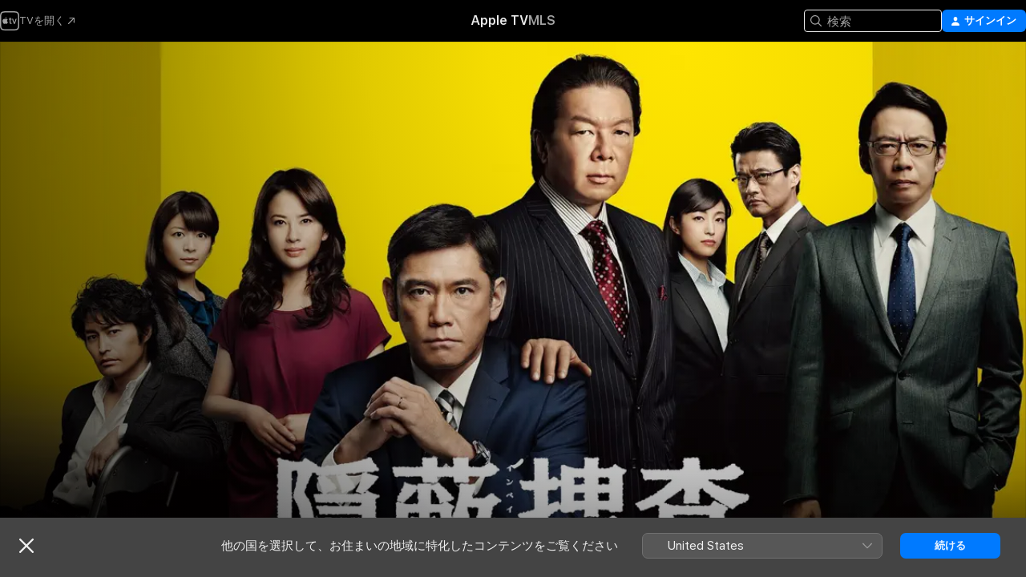

--- FILE ---
content_type: text/html
request_url: https://tv.apple.com/jp/show/%E9%9A%A0%E8%94%BD%E6%8D%9C%E6%9F%BB/umc.cmc.46wdusxbfscrp861iqknrf1d9
body_size: 34832
content:
<!DOCTYPE html>
<html dir="ltr" lang="ja">
    <head>
        <meta charset="utf-8" />
        <meta http-equiv="X-UA-Compatible" content="IE=edge" />
        <meta name="viewport" content="width=device-width,initial-scale=1" />
        <meta name="applicable-device" content="pc,mobile" />
        <meta name="referrer" content="strict-origin" />

        <link
            rel="apple-touch-icon"
            sizes="180x180"
            href="/assets/favicon/favicon-180.png"
        />
        <link
            rel="icon"
            type="image/png"
            sizes="32x32"
            href="/assets/favicon/favicon-32.png"
        />
        <link
            rel="icon"
            type="image/png"
            sizes="16x16"
            href="/assets/favicon/favicon-16.png"
        />
        <link rel="manifest" href="/manifest.json" />

        <title>‎隠蔽捜査 - Apple TV</title><!-- HEAD_svelte-1f6k8o2_START --><meta name="version" content="2604.4.0-external"><!-- HEAD_svelte-1f6k8o2_END --><!-- HEAD_svelte-1frznod_START --><link rel="preconnect" href="//www.apple.com/wss/fonts" crossorigin="anonymous"><link rel="stylesheet" as="style" href="//www.apple.com/wss/fonts?families=SF+Pro,v4%7CSF+Pro+Icons,v1%7CSF+Pro+JP,v1&amp;display=swap" type="text/css" referrerpolicy="strict-origin-when-cross-origin"><!-- HEAD_svelte-1frznod_END --><!-- HEAD_svelte-eg3hvx_START -->    <meta name="description" content="今野敏原作の大ヒットシリーズを、杉本哲太･古田新太W主演でドラマ化。警察内の権力闘争や人間関係を多彩なキャストで描く異色の警察ミステリーを、ドラマオリジナルの登場人物を加えて描く。共演は安田顕、鈴木砂羽、生瀬勝久ほか。杉本が演じるのは、東大卒のエリート警察官僚･竜崎伸也。古田扮する私大卒のキャリア･…">  <link rel="canonical" href="https://tv.apple.com/jp/show/%E9%9A%A0%E8%94%BD%E6%8D%9C%E6%9F%BB/umc.cmc.46wdusxbfscrp861iqknrf1d9">        <meta name="apple:title" content="隠蔽捜査"> <meta name="apple:description" content="ドラマ">   <meta property="og:title" content="隠蔽捜査 - Apple TV"> <meta property="og:description" content="今野敏原作の大ヒットシリーズを、杉本哲太･古田新太W主演でドラマ化。警察内の権力闘争や人間関係を多彩なキャストで描く異色の警察ミステリーを、ドラマオリジナルの登場人物を加えて描く。共演は安田顕、鈴木砂羽、生瀬勝久ほか。杉本が演じるのは、東大卒のエリート警察官僚･竜崎伸也。古田扮する私大卒のキャリア･…"> <meta property="og:site_name" content="Apple TV"> <meta property="og:url" content="https://tv.apple.com/jp/show/%E9%9A%A0%E8%94%BD%E6%8D%9C%E6%9F%BB/umc.cmc.46wdusxbfscrp861iqknrf1d9"> <meta property="og:image" content="https://is1-ssl.mzstatic.com/image/thumb/8CDq8ptJXIMDen2tMKvyhw/1200x675.jpg"> <meta property="og:image:secure_url" content="https://is1-ssl.mzstatic.com/image/thumb/8CDq8ptJXIMDen2tMKvyhw/1200x675.jpg"> <meta property="og:image:alt" content="隠蔽捜査 - Apple TV"> <meta property="og:image:width" content="1200"> <meta property="og:image:height" content="675"> <meta property="og:image:type" content="image/jpg"> <meta property="og:type" content="Show"> <meta property="og:locale" content="ja">       <meta name="twitter:title" content="隠蔽捜査 - Apple TV"> <meta name="twitter:description" content="今野敏原作の大ヒットシリーズを、杉本哲太･古田新太W主演でドラマ化。警察内の権力闘争や人間関係を多彩なキャストで描く異色の警察ミステリーを、ドラマオリジナルの登場人物を加えて描く。共演は安田顕、鈴木砂羽、生瀬勝久ほか。杉本が演じるのは、東大卒のエリート警察官僚･竜崎伸也。古田扮する私大卒のキャリア･…"> <meta name="twitter:site" content="@AppleTV"> <meta name="twitter:image" content="https://is1-ssl.mzstatic.com/image/thumb/8CDq8ptJXIMDen2tMKvyhw/1200x675.jpg"> <meta name="twitter:image:alt" content="隠蔽捜査 - Apple TV"> <meta name="twitter:card" content="summary_large_image">    <script type="application/ld+json" data-svelte-h="svelte-akop8n">{
                "@context": "https://schema.org",
                "@id": "https://tv.apple.com/#organization",
                "@type": "Organization",
                "name": "Apple TV",
                "url": "https://tv.apple.com",
                "logo": "https://tv.apple.com/assets/knowledge-graph/tv.png",
                "sameAs": [
                    "https://www.wikidata.org/wiki/Q270285",
                    "https://twitter.com/AppleTV",
                    "https://www.instagram.com/appletv/",
                    "https://www.facebook.com/appletv/",
                    "https://www.youtube.com/AppleTV",
                    "https://giphy.com/appletv"
                ],
                "parentOrganization": {
                    "@type": "Organization",
                    "name": "Apple",
                    "@id": "https://www.apple.com/#organization",
                    "url": "https://www.apple.com/"
                }
            }</script>    <!-- HTML_TAG_START -->
                <script id=schema:tv-series type="application/ld+json">
                    {"@context":"https://schema.org","@type":"TVSeries","name":"隠蔽捜査","description":"今野敏原作の大ヒットシリーズを、杉本哲太･古田新太W主演でドラマ化。警察内の権力闘争や人間関係を多彩なキャストで描く異色の警察ミステリーを、ドラマオリジナルの登場人物を加えて描く。共演は安田顕、鈴木砂羽、生瀬勝久ほか。杉本が演じるのは、東大卒のエリート警察官僚･竜崎伸也。古田扮する私大卒のキャリア･…","datePublished":"2014-01-13T00:00:00.000Z","image":"https://is1-ssl.mzstatic.com/image/thumb/8CDq8ptJXIMDen2tMKvyhw/1200x675.jpg"}
                </script>
                <!-- HTML_TAG_END -->   <!-- HTML_TAG_START -->
                <script id=schema:breadcrumb-list name=schema:breadcrumb-list type="application/ld+json">
                    {"@context":"https://schema.org","@type":"BreadcrumbList","itemListElement":[{"@type":"ListItem","position":1,"item":{"@id":"https://tv.apple.com","name":"Apple TV"}},{"@type":"ListItem","position":2,"item":{"@id":"https://tv.apple.com/jp/show/%E9%9A%A0%E8%94%BD%E6%8D%9C%E6%9F%BB/umc.cmc.46wdusxbfscrp861iqknrf1d9","name":"隠蔽捜査"}}]}
                </script>
                <!-- HTML_TAG_END --> <!-- HEAD_svelte-eg3hvx_END -->
      <script type="module" crossorigin src="/assets/main~CWmQ7EWLfl.js"></script>
      <link rel="modulepreload" crossorigin href="/assets/CommerceModalContainer~8WScom1Eus.js">
      <link rel="stylesheet" crossorigin href="/assets/CommerceModalContainer~DB5jAFMWKM.css">
      <link rel="stylesheet" crossorigin href="/assets/main~DafYkty6PR.css">
      <script type="module">import.meta.url;import("_").catch(()=>1);async function* g(){};window.__vite_is_modern_browser=true;</script>
      <script type="module">!function(){if(window.__vite_is_modern_browser)return;console.warn("vite: loading legacy chunks, syntax error above and the same error below should be ignored");var e=document.getElementById("vite-legacy-polyfill"),n=document.createElement("script");n.src=e.src,n.onload=function(){System.import(document.getElementById('vite-legacy-entry').getAttribute('data-src'))},document.body.appendChild(n)}();</script>
    </head>
    <body>
        <script
            async
            src="/includes/js-cdn/musickit/v3/amp/mediakit.js"
        ></script>
        <script
            type="module"
            async
            src="/includes/js-cdn/musickit/v3/components/musickit-components/musickit-components.esm.js"
        ></script>
        <script
            nomodule
            async
            src="/includes/js-cdn/musickit/v3/components/musickit-components/musickit-components.js"
        ></script>
        <svg style="display: none" xmlns="http://www.w3.org/2000/svg">
            <symbol id="play-circle-fill" viewBox="0 0 60 60">
                <path
                    class="icon-circle-fill__circle"
                    fill="var(--iconCircleFillBG, transparent)"
                    d="M30 60c16.411 0 30-13.617 30-30C60 13.588 46.382 0 29.971 0 13.588 0 .001 13.588.001 30c0 16.383 13.617 30 30 30Z"
                />
                <path
                    fill="var(--iconFillArrow, var(--keyColor, black))"
                    d="M24.411 41.853c-1.41.853-3.028.177-3.028-1.294V19.47c0-1.44 1.735-2.058 3.028-1.294l17.265 10.235a1.89 1.89 0 0 1 0 3.265L24.411 41.853Z"
                />
            </symbol>
        </svg>
        <div class="body-container">
               <div class="app-container svelte-ksk4wg" data-testid="app-container"><div data-testid="header" class="header header--color svelte-17u3p6w"><div class="header__contents svelte-17u3p6w"><div class="header__open svelte-17u3p6w"></div> <div class="header__tabs svelte-17u3p6w"></div> <div class="header__controls svelte-17u3p6w"><div class="header__search svelte-17u3p6w"><div class="search-input search-input--overrides svelte-1m14fku menu" data-testid="search-input"><div data-testid="amp-search-input" aria-controls="search-suggestions" aria-expanded="false" aria-haspopup="listbox" aria-owns="search-suggestions" class="search-input-container svelte-rg26q6" tabindex="-1" role=""><div class="flex-container svelte-rg26q6"><form id="search-input-form" class="svelte-rg26q6"><svg width="16" height="16" viewBox="0 0 16 16" class="search-svg" aria-hidden="true"><path d="M11.87 10.835q.027.022.051.047l3.864 3.863a.735.735 0 1 1-1.04 1.04l-3.863-3.864-.047-.051a6.667 6.667 0 1 1 1.035-1.035M6.667 12a5.333 5.333 0 1 0 0-10.667 5.333 5.333 0 0 0 0 10.667"></path></svg> <input value="" aria-autocomplete="list" aria-multiline="false" aria-controls="search-suggestions" placeholder="検索" spellcheck="false" autocomplete="off" autocorrect="off" autocapitalize="off" type="text" inputmode="search" class="search-input__text-field svelte-rg26q6" data-testid="search-input__text-field"></form> </div> <div data-testid="search-scope-bar"></div>   </div> </div></div> <div class="auth-content svelte-114v0sv" data-testid="auth-content"> <button tabindex="0" data-testid="sign-in-button" class="commerce-button signin svelte-jf121i"><svg width="10" height="11" viewBox="0 0 10 11" class="auth-icon"><path d="M5 5.295c-1.296 0-2.385-1.176-2.385-2.678C2.61 1.152 3.716 0 5 0c1.29 0 2.39 1.128 2.39 2.611C7.39 4.12 6.297 5.295 5 5.295M1.314 11C.337 11 0 10.698 0 10.144c0-1.55 1.929-3.685 5-3.685 3.065 0 5 2.135 5 3.685 0 .554-.337.856-1.314.856z"></path></svg> <span class="button-text">サインイン</span> </button> </div></div></div>  </div>   <div id="scrollable-page" class="scrollable-page svelte-xmtc6f" data-main-content data-testid="main-section" aria-hidden="false"><main data-testid="main" class="svelte-1vdwh3d"><div class="content-container svelte-1vdwh3d" data-testid="content-container">    <div class="section svelte-190eab9" data-testid="section-container"><div class="section-content" data-testid="section-content">  <div class="product-header__wrapper svelte-119wsvk"><div class="product-header dark svelte-119wsvk" data-type="Show" data-testid="product-header"><div class="superhero-lockup-container svelte-1etfiyq"><div class="artwork-container svelte-t4o8fn">  <div data-testid="artwork-component" class="artwork-component artwork-component--aspect-ratio artwork-component--orientation-landscape svelte-g1i36u    artwork-component--fullwidth    artwork-component--has-borders" style="
            --artwork-bg-color: rgb(237,205,0);
            --aspect-ratio: 1.7777777777777777;
            --placeholder-bg-color: rgb(237,205,0);
       ">   <picture class="svelte-g1i36u"><source sizes="1200px" srcset="https://is1-ssl.mzstatic.com/image/thumb/PLFgSsNrJi9WVU1jenePwg/1200x675.webp 1200w,https://is1-ssl.mzstatic.com/image/thumb/PLFgSsNrJi9WVU1jenePwg/1920x1080.webp 1920w" type="image/webp"> <source sizes="1200px" srcset="https://is1-ssl.mzstatic.com/image/thumb/PLFgSsNrJi9WVU1jenePwg/1200x675-60.jpg 1200w,https://is1-ssl.mzstatic.com/image/thumb/PLFgSsNrJi9WVU1jenePwg/1920x1080-60.jpg 1920w" type="image/jpeg"> <img alt="" class="artwork-component__contents artwork-component__image svelte-g1i36u" src="/assets/artwork/1x1.gif" role="presentation" decoding="async" width="1200" height="675" fetchpriority="high" style="opacity: 1;"></picture> </div>   </div> <div class="container dark svelte-11erfeb page-header"><article class="lockup svelte-11erfeb"><header class="svelte-11erfeb">  <h1 class="title  svelte-11erfeb">隠蔽捜査</h1>  <div class="metadata svelte-11erfeb"><div class="content-provider-coin svelte-mtdipc" data-testid="content-provider-logo-coin" role="img" aria-label="U-NEXT">  <picture class="picture svelte-1fyueul"><source srcset="https://is1-ssl.mzstatic.com/image/thumb/4SMGpRg99N_Kf1qnjpK8kg/160x160SWL.TVARHBL1.png?bColor=000A17 160w,https://is1-ssl.mzstatic.com/image/thumb/4SMGpRg99N_Kf1qnjpK8kg/190x190SWL.TVARHBL1.png?bColor=000A17 190w,https://is1-ssl.mzstatic.com/image/thumb/4SMGpRg99N_Kf1qnjpK8kg/220x220SWL.TVARHBL1.png?bColor=000A17 220w,https://is1-ssl.mzstatic.com/image/thumb/4SMGpRg99N_Kf1qnjpK8kg/243x243SWL.TVARHBL1.png?bColor=000A17 243w,https://is1-ssl.mzstatic.com/image/thumb/4SMGpRg99N_Kf1qnjpK8kg/320x320SWL.TVARHBL1.png?bColor=000A17 320w,https://is1-ssl.mzstatic.com/image/thumb/4SMGpRg99N_Kf1qnjpK8kg/380x380SWL.TVARHBL1.png?bColor=000A17 380w,https://is1-ssl.mzstatic.com/image/thumb/4SMGpRg99N_Kf1qnjpK8kg/440x440SWL.TVARHBL1.png?bColor=000A17 440w,https://is1-ssl.mzstatic.com/image/thumb/4SMGpRg99N_Kf1qnjpK8kg/486x486SWL.TVARHBL1.png?bColor=000A17 486w" type="image/png"><source srcset="https://is1-ssl.mzstatic.com/image/thumb/4SMGpRg99N_Kf1qnjpK8kg/160x160SWL.TVARHBL1.webp?bColor=000A17 160w,https://is1-ssl.mzstatic.com/image/thumb/4SMGpRg99N_Kf1qnjpK8kg/190x190SWL.TVARHBL1.webp?bColor=000A17 190w,https://is1-ssl.mzstatic.com/image/thumb/4SMGpRg99N_Kf1qnjpK8kg/220x220SWL.TVARHBL1.webp?bColor=000A17 220w,https://is1-ssl.mzstatic.com/image/thumb/4SMGpRg99N_Kf1qnjpK8kg/243x243SWL.TVARHBL1.webp?bColor=000A17 243w,https://is1-ssl.mzstatic.com/image/thumb/4SMGpRg99N_Kf1qnjpK8kg/320x320SWL.TVARHBL1.webp?bColor=000A17 320w,https://is1-ssl.mzstatic.com/image/thumb/4SMGpRg99N_Kf1qnjpK8kg/380x380SWL.TVARHBL1.webp?bColor=000A17 380w,https://is1-ssl.mzstatic.com/image/thumb/4SMGpRg99N_Kf1qnjpK8kg/440x440SWL.TVARHBL1.webp?bColor=000A17 440w,https://is1-ssl.mzstatic.com/image/thumb/4SMGpRg99N_Kf1qnjpK8kg/486x486SWL.TVARHBL1.webp?bColor=000A17 486w" type="image/webp"> <img alt="" loading="lazy" src="/assets/artwork/1x1.gif" class="svelte-1fyueul"> </picture></div> <div style="display: contents; --metadata-list-line-clamp:1;"><span class="metadata-list svelte-i707bi" data-testid="metadata-list"><span>テレビ番組</span>  · <span>ドラマ</span>  </span></div> </div></header> <div class="description svelte-11erfeb"><span class="svelte-11erfeb"><div style="display: contents; --moreTextColorOverride:var(--keyColor);">  <div class="truncate-wrapper svelte-1ji3yu5"><p data-testid="truncate-text" dir="auto" class="content svelte-1ji3yu5  title-3" style="--lines: 2; --line-height: var(--lineHeight, 16); --link-length: 5;"><!-- HTML_TAG_START -->今野敏原作の大ヒットシリーズを、杉本哲太･古田新太W主演でドラマ化。警察内の権力闘争や人間関係を多彩なキャストで描く異色の警察ミステリーを、ドラマオリジナルの登場人物を加えて描く。共演は安田顕、鈴木砂羽、生瀬勝久ほか。杉本が演じるのは、東大卒のエリート警察官僚･竜崎伸也。古田扮する私大卒のキャリア･伊丹俊太郎とは幼なじみで同期という間柄。この2人の関係を軸に、物語は進んでいく。<!-- HTML_TAG_END --></p> </div> </div></span></div> <div class="details svelte-11erfeb"><span class="metadata-list svelte-i707bi" data-testid="metadata-list"><span>2014年</span>  · <span>46m</span>  </span> <div style="display: contents; --display:contents; --opacity:0.8;"><ul class="badge-row light svelte-nd7koe" data-testid="metadata-badges"><li class="badge badge--hd svelte-nd7koe" aria-label="高解像度"><span aria-hidden="true" class="svelte-nd7koe"></span> </li> </ul></div></div> </article>     </div> </div></div> </div></div> </div><div class="section svelte-190eab9   with-bottom-spacing   display-separator" data-testid="section-container"><div class="section-content" data-testid="section-content"> <div class="rich-lockup-shelf-header svelte-1l4rc8w"><div class="header svelte-fr9z27">  <div class="header-title-wrapper svelte-fr9z27">    <h2 class="title svelte-fr9z27" data-testid="header-title"><span class="dir-wrapper" dir="auto">シーズン 1</span></h2> </div>   </div> </div> <div>   <div class="shelf"><section data-testid="shelf-component" class="shelf-grid shelf-grid--onhover svelte-12rmzef" style="
            --grid-max-content-xsmall: 200px; --grid-column-gap-xsmall: 10px; --grid-row-gap-xsmall: 24px; --grid-small: 3; --grid-column-gap-small: 20px; --grid-row-gap-small: 24px; --grid-medium: 4; --grid-column-gap-medium: 20px; --grid-row-gap-medium: 24px; --grid-large: 5; --grid-column-gap-large: 20px; --grid-row-gap-large: 24px; --grid-xlarge: 5; --grid-column-gap-xlarge: 20px; --grid-row-gap-xlarge: 24px;
            --grid-type: C;
            --grid-rows: 1;
            --standard-lockup-shadow-offset: 15px;
            
        "> <div class="shelf-grid__body svelte-12rmzef" data-testid="shelf-body">   <button disabled aria-label="前のページ" type="button" class="shelf-grid-nav__arrow shelf-grid-nav__arrow--left svelte-1xmivhv" data-testid="shelf-button-left" style="--offset: 0px;"><svg xmlns="http://www.w3.org/2000/svg" viewBox="0 0 9 31"><path d="M5.275 29.46a1.61 1.61 0 0 0 1.456 1.077c1.018 0 1.772-.737 1.772-1.737 0-.526-.277-1.186-.449-1.62l-4.68-11.912L8.05 3.363c.172-.442.45-1.116.45-1.625A1.7 1.7 0 0 0 6.728.002a1.6 1.6 0 0 0-1.456 1.09L.675 12.774c-.301.775-.677 1.744-.677 2.495 0 .754.376 1.705.677 2.498L5.272 29.46Z"></path></svg></button> <ul slot="shelf-content" class="shelf-grid__list shelf-grid__list--grid-type-C shelf-grid__list--grid-rows-1 svelte-12rmzef" role="list" tabindex="-1" data-testid="shelf-item-list">   <li class="shelf-grid__list-item svelte-12rmzef" data-test-id="shelf-grid-list-item-0" data-index="0" aria-hidden="true"><div class="svelte-12rmzef"><div slot="item" class="svelte-5fmy7e">    <a class="lockup svelte-93u9ds" href="https://tv.apple.com/jp/episode/%E4%BA%8B%E4%BB%B6%E3%81%AF%E7%8F%BE%E5%A0%B4%E3%81%9F%E3%81%91%E3%81%97%E3%82%83%E3%81%AA%E3%81%84%E4%BC%9A%E8%AD%B0%E5%AE%A4%E3%81%A8%E5%AE%B6%E5%BA%AD%E3%81%A6%E3%82%82%E8%B5%B7%E3%81%8D%E3%81%A6%E3%82%8B%E3%82%93%E3%81%9F/umc.cmc.12qug1r7zopwwb5b70ss1dvaf?showId=umc.cmc.46wdusxbfscrp861iqknrf1d9" data-testid="lockup" style="--lockup-aspect-ratio: 16/9; --lockup-border-radius: 14px; --afterShadowBorderRadius: 13px; --lockup-chin-height: 70px;"><div class="grid svelte-93u9ds" data-testid="lockup-grid"><div class="artwork svelte-93u9ds" data-testid="artwork">  <div data-testid="artwork-component" class="artwork-component artwork-component--aspect-ratio artwork-component--orientation-landscape svelte-g1i36u    artwork-component--fullwidth    artwork-component--has-borders" style="
            --artwork-bg-color: #201D18;
            --aspect-ratio: 1.3026819923371646;
            --placeholder-bg-color: #201D18;
       ">   <picture class="svelte-g1i36u"><source sizes=" (max-width:1319px) 290px,(min-width:1320px) and (max-width:1679px) 340px,340px" srcset="https://is1-ssl.mzstatic.com/image/thumb/pN4nyr7fxMFWUxewgVWIBQ/290x233KF.TVALC02.webp?color=201D18&amp;style=l 290w,https://is1-ssl.mzstatic.com/image/thumb/pN4nyr7fxMFWUxewgVWIBQ/340x261KF.TVALC02.webp?color=201D18&amp;style=l 340w,https://is1-ssl.mzstatic.com/image/thumb/pN4nyr7fxMFWUxewgVWIBQ/580x466KF.TVALC02.webp?color=201D18&amp;style=l 580w,https://is1-ssl.mzstatic.com/image/thumb/pN4nyr7fxMFWUxewgVWIBQ/680x522KF.TVALC02.webp?color=201D18&amp;style=l 680w" type="image/webp"> <source sizes=" (max-width:1319px) 290px,(min-width:1320px) and (max-width:1679px) 340px,340px" srcset="https://is1-ssl.mzstatic.com/image/thumb/pN4nyr7fxMFWUxewgVWIBQ/290x233KF.TVALC02-60.jpg?color=201D18&amp;style=l 290w,https://is1-ssl.mzstatic.com/image/thumb/pN4nyr7fxMFWUxewgVWIBQ/340x261KF.TVALC02-60.jpg?color=201D18&amp;style=l 340w,https://is1-ssl.mzstatic.com/image/thumb/pN4nyr7fxMFWUxewgVWIBQ/580x466KF.TVALC02-60.jpg?color=201D18&amp;style=l 580w,https://is1-ssl.mzstatic.com/image/thumb/pN4nyr7fxMFWUxewgVWIBQ/680x522KF.TVALC02-60.jpg?color=201D18&amp;style=l 680w" type="image/jpeg"> <img alt="" class="artwork-component__contents artwork-component__image svelte-g1i36u" loading="lazy" src="/assets/artwork/1x1.gif" role="presentation" decoding="async" width="340" height="261" fetchpriority="auto" style="opacity: 1;"></picture> </div></div> <div class="metadata svelte-oo63us"><div class="legibility-gradient svelte-oo63us"></div> <div class="content svelte-oo63us" style="--description-lines: 2; --description-lines-xs: 2; --content-height: 70px; --content-height-xs: 70px;"><div class="tag svelte-oo63us">エピソード1</div> <div class="title svelte-oo63us">事件は現場だけじゃない!会議室と家庭でも起きてるんだ!</div> <div class="description svelte-oo63us">暴力団組員の男性が拳銃で殺害された。長官官房総務課長･竜崎伸也 (杉本哲太) は、幼なじみで同期の警視庁刑事部長･伊丹俊太郎 (古田新太) のもとを訪れるが…。</div></div> <div class="progress-and-attribution svelte-gsgqar">  <div class="duration svelte-gsgqar" aria-hidden="true">47分</div> <div class="context-menu svelte-gsgqar"><amp-contextual-menu-button config="[object Object]" class="svelte-dj0bcp"> <span aria-label="さらに見る" class="more-button svelte-dj0bcp more-button--platter" data-testid="more-button" slot="trigger-content"><svg width="28" height="28" viewBox="0 0 28 28" class="glyph" xmlns="http://www.w3.org/2000/svg"><circle fill="var(--iconCircleFill, transparent)" cx="14" cy="14" r="14"></circle><path fill="var(--iconEllipsisFill, white)" d="M10.105 14c0-.87-.687-1.55-1.564-1.55-.862 0-1.557.695-1.557 1.55 0 .848.695 1.55 1.557 1.55.855 0 1.564-.702 1.564-1.55zm5.437 0c0-.87-.68-1.55-1.542-1.55A1.55 1.55 0 0012.45 14c0 .848.695 1.55 1.55 1.55.848 0 1.542-.702 1.542-1.55zm5.474 0c0-.87-.687-1.55-1.557-1.55-.87 0-1.564.695-1.564 1.55 0 .848.694 1.55 1.564 1.55.848 0 1.557-.702 1.557-1.55z"></path></svg></span> </amp-contextual-menu-button></div> </div></div>  </div> </a></div> </div></li>   <li class="shelf-grid__list-item svelte-12rmzef" data-test-id="shelf-grid-list-item-1" data-index="1" aria-hidden="true"><div class="svelte-12rmzef"><div slot="item" class="svelte-5fmy7e">    <a class="lockup svelte-93u9ds" href="https://tv.apple.com/jp/episode/%E8%BE%9E%E8%81%B7%E3%81%8B%E5%A4%A7%E9%80%86%E8%BB%A2%E3%81%8B%E8%B2%AC%E4%BB%BB%E3%81%AF%E4%BF%BA%E3%81%8B%E5%8F%96%E3%82%8B/umc.cmc.5ter44fhxg8gxbqy7x580alci?showId=umc.cmc.46wdusxbfscrp861iqknrf1d9" data-testid="lockup" style="--lockup-aspect-ratio: 16/9; --lockup-border-radius: 14px; --afterShadowBorderRadius: 13px; --lockup-chin-height: 70px;"><div class="grid svelte-93u9ds" data-testid="lockup-grid"><div class="artwork svelte-93u9ds" data-testid="artwork">  <div data-testid="artwork-component" class="artwork-component artwork-component--aspect-ratio artwork-component--orientation-landscape svelte-g1i36u    artwork-component--fullwidth    artwork-component--has-borders" style="
            --artwork-bg-color: #161910;
            --aspect-ratio: 1.3026819923371646;
            --placeholder-bg-color: #161910;
       ">   <picture class="svelte-g1i36u"><source sizes=" (max-width:1319px) 290px,(min-width:1320px) and (max-width:1679px) 340px,340px" srcset="https://is1-ssl.mzstatic.com/image/thumb/9teDTHIJVey6FvUwmVtH7Q/290x233KF.TVALC02.webp?color=161910&amp;style=l 290w,https://is1-ssl.mzstatic.com/image/thumb/9teDTHIJVey6FvUwmVtH7Q/340x261KF.TVALC02.webp?color=161910&amp;style=l 340w,https://is1-ssl.mzstatic.com/image/thumb/9teDTHIJVey6FvUwmVtH7Q/580x466KF.TVALC02.webp?color=161910&amp;style=l 580w,https://is1-ssl.mzstatic.com/image/thumb/9teDTHIJVey6FvUwmVtH7Q/680x522KF.TVALC02.webp?color=161910&amp;style=l 680w" type="image/webp"> <source sizes=" (max-width:1319px) 290px,(min-width:1320px) and (max-width:1679px) 340px,340px" srcset="https://is1-ssl.mzstatic.com/image/thumb/9teDTHIJVey6FvUwmVtH7Q/290x233KF.TVALC02-60.jpg?color=161910&amp;style=l 290w,https://is1-ssl.mzstatic.com/image/thumb/9teDTHIJVey6FvUwmVtH7Q/340x261KF.TVALC02-60.jpg?color=161910&amp;style=l 340w,https://is1-ssl.mzstatic.com/image/thumb/9teDTHIJVey6FvUwmVtH7Q/580x466KF.TVALC02-60.jpg?color=161910&amp;style=l 580w,https://is1-ssl.mzstatic.com/image/thumb/9teDTHIJVey6FvUwmVtH7Q/680x522KF.TVALC02-60.jpg?color=161910&amp;style=l 680w" type="image/jpeg"> <img alt="" class="artwork-component__contents artwork-component__image svelte-g1i36u" loading="lazy" src="/assets/artwork/1x1.gif" role="presentation" decoding="async" width="340" height="261" fetchpriority="auto" style="opacity: 1;"></picture> </div></div> <div class="metadata svelte-oo63us"><div class="legibility-gradient svelte-oo63us"></div> <div class="content svelte-oo63us" style="--description-lines: 2; --description-lines-xs: 2; --content-height: 70px; --content-height-xs: 70px;"><div class="tag svelte-oo63us">エピソード2</div> <div class="title svelte-oo63us">辞職か大逆転か!?責任は俺が取る!</div> <div class="description svelte-oo63us">現職の警察官･山田淳也 (春海四方) が連続殺人事件の犯行を自供した。竜崎 (杉本哲太) は、捜査本部にいる伊丹 (古田新太) に情報の公開を迫るが…。</div></div> <div class="progress-and-attribution svelte-gsgqar">  <div class="duration svelte-gsgqar" aria-hidden="true">47分</div> <div class="context-menu svelte-gsgqar"><amp-contextual-menu-button config="[object Object]" class="svelte-dj0bcp"> <span aria-label="さらに見る" class="more-button svelte-dj0bcp more-button--platter" data-testid="more-button" slot="trigger-content"><svg width="28" height="28" viewBox="0 0 28 28" class="glyph" xmlns="http://www.w3.org/2000/svg"><circle fill="var(--iconCircleFill, transparent)" cx="14" cy="14" r="14"></circle><path fill="var(--iconEllipsisFill, white)" d="M10.105 14c0-.87-.687-1.55-1.564-1.55-.862 0-1.557.695-1.557 1.55 0 .848.695 1.55 1.557 1.55.855 0 1.564-.702 1.564-1.55zm5.437 0c0-.87-.68-1.55-1.542-1.55A1.55 1.55 0 0012.45 14c0 .848.695 1.55 1.55 1.55.848 0 1.542-.702 1.542-1.55zm5.474 0c0-.87-.687-1.55-1.557-1.55-.87 0-1.564.695-1.564 1.55 0 .848.694 1.55 1.564 1.55.848 0 1.557-.702 1.557-1.55z"></path></svg></span> </amp-contextual-menu-button></div> </div></div>  </div> </a></div> </div></li>   <li class="shelf-grid__list-item svelte-12rmzef" data-test-id="shelf-grid-list-item-2" data-index="2" aria-hidden="true"><div class="svelte-12rmzef"><div slot="item" class="svelte-5fmy7e">    <a class="lockup svelte-93u9ds" href="https://tv.apple.com/jp/episode/%E7%8A%AF%E4%BA%BA%E5%B0%84%E6%AE%BA%E3%81%AE%E8%AC%8E%E3%81%A8%E7%BD%A0%E6%9C%80%E7%B5%82%E6%B1%BA%E6%96%AD%E5%A6%BB%E3%81%AE%E5%91%BD%E3%81%8B%E4%BA%BA%E8%B3%AA%E3%81%AE%E5%91%BD%E3%81%8B/umc.cmc.4005cr6xj0kmsnxir3t63gwug?showId=umc.cmc.46wdusxbfscrp861iqknrf1d9" data-testid="lockup" style="--lockup-aspect-ratio: 16/9; --lockup-border-radius: 14px; --afterShadowBorderRadius: 13px; --lockup-chin-height: 70px;"><div class="grid svelte-93u9ds" data-testid="lockup-grid"><div class="artwork svelte-93u9ds" data-testid="artwork">  <div data-testid="artwork-component" class="artwork-component artwork-component--aspect-ratio artwork-component--orientation-landscape svelte-g1i36u    artwork-component--fullwidth    artwork-component--has-borders" style="
            --artwork-bg-color: #191B16;
            --aspect-ratio: 1.3026819923371646;
            --placeholder-bg-color: #191B16;
       ">   <picture class="svelte-g1i36u"><source sizes=" (max-width:1319px) 290px,(min-width:1320px) and (max-width:1679px) 340px,340px" srcset="https://is1-ssl.mzstatic.com/image/thumb/tPkaMHZxTs4ZWSAyFPAKHg/290x233KF.TVALC02.webp?color=191B16&amp;style=l 290w,https://is1-ssl.mzstatic.com/image/thumb/tPkaMHZxTs4ZWSAyFPAKHg/340x261KF.TVALC02.webp?color=191B16&amp;style=l 340w,https://is1-ssl.mzstatic.com/image/thumb/tPkaMHZxTs4ZWSAyFPAKHg/580x466KF.TVALC02.webp?color=191B16&amp;style=l 580w,https://is1-ssl.mzstatic.com/image/thumb/tPkaMHZxTs4ZWSAyFPAKHg/680x522KF.TVALC02.webp?color=191B16&amp;style=l 680w" type="image/webp"> <source sizes=" (max-width:1319px) 290px,(min-width:1320px) and (max-width:1679px) 340px,340px" srcset="https://is1-ssl.mzstatic.com/image/thumb/tPkaMHZxTs4ZWSAyFPAKHg/290x233KF.TVALC02-60.jpg?color=191B16&amp;style=l 290w,https://is1-ssl.mzstatic.com/image/thumb/tPkaMHZxTs4ZWSAyFPAKHg/340x261KF.TVALC02-60.jpg?color=191B16&amp;style=l 340w,https://is1-ssl.mzstatic.com/image/thumb/tPkaMHZxTs4ZWSAyFPAKHg/580x466KF.TVALC02-60.jpg?color=191B16&amp;style=l 580w,https://is1-ssl.mzstatic.com/image/thumb/tPkaMHZxTs4ZWSAyFPAKHg/680x522KF.TVALC02-60.jpg?color=191B16&amp;style=l 680w" type="image/jpeg"> <img alt="" class="artwork-component__contents artwork-component__image svelte-g1i36u" loading="lazy" src="/assets/artwork/1x1.gif" role="presentation" decoding="async" width="340" height="261" fetchpriority="auto" style="opacity: 1;"></picture> </div></div> <div class="metadata svelte-oo63us"><div class="legibility-gradient svelte-oo63us"></div> <div class="content svelte-oo63us" style="--description-lines: 2; --description-lines-xs: 2; --content-height: 70px; --content-height-xs: 70px;"><div class="tag svelte-oo63us">エピソード3</div> <div class="title svelte-oo63us">犯人射殺の謎と罠!最終決断!妻の命か人質の命か!</div> <div class="description svelte-oo63us">大森北署の署長となった竜崎 (杉本哲太) は、業務の改善案を提出しに警察庁へ向かう。そこへ「強盗事件の犯人が大森方面へ逃走した」との知らせが入り…。</div></div> <div class="progress-and-attribution svelte-gsgqar">  <div class="duration svelte-gsgqar" aria-hidden="true">46分</div> <div class="context-menu svelte-gsgqar"><amp-contextual-menu-button config="[object Object]" class="svelte-dj0bcp"> <span aria-label="さらに見る" class="more-button svelte-dj0bcp more-button--platter" data-testid="more-button" slot="trigger-content"><svg width="28" height="28" viewBox="0 0 28 28" class="glyph" xmlns="http://www.w3.org/2000/svg"><circle fill="var(--iconCircleFill, transparent)" cx="14" cy="14" r="14"></circle><path fill="var(--iconEllipsisFill, white)" d="M10.105 14c0-.87-.687-1.55-1.564-1.55-.862 0-1.557.695-1.557 1.55 0 .848.695 1.55 1.557 1.55.855 0 1.564-.702 1.564-1.55zm5.437 0c0-.87-.68-1.55-1.542-1.55A1.55 1.55 0 0012.45 14c0 .848.695 1.55 1.55 1.55.848 0 1.542-.702 1.542-1.55zm5.474 0c0-.87-.687-1.55-1.557-1.55-.87 0-1.564.695-1.564 1.55 0 .848.694 1.55 1.564 1.55.848 0 1.557-.702 1.557-1.55z"></path></svg></span> </amp-contextual-menu-button></div> </div></div>  </div> </a></div> </div></li>   <li class="shelf-grid__list-item svelte-12rmzef" data-test-id="shelf-grid-list-item-3" data-index="3" aria-hidden="true"><div class="svelte-12rmzef"><div slot="item" class="svelte-5fmy7e">    <a class="lockup svelte-93u9ds" href="https://tv.apple.com/jp/episode/%E3%81%82%E3%81%AA%E3%81%9F%E3%81%AF%E4%B8%80%E5%9B%BD%E4%B8%80%E5%9F%8E%E3%81%AE%E4%B8%BB-%E3%83%BC%E5%A6%BB%E3%81%8B%E3%82%89%E8%A8%97%E3%81%95%E3%82%8C%E3%81%9F%E6%83%B3%E3%81%84-%E3%81%95%E3%82%89%E3%81%AA%E3%82%8B%E9%99%8D%E6%A0%BC%E3%81%8B%E6%89%80%E8%BD%84%E3%81%AE%E5%A4%A7%E9%80%86%E8%A5%B2%E3%81%8B%E5%A7%8B%E3%81%BE%E3%82%8B/umc.cmc.46ymvgf8b7y0e901kqzvx1667?showId=umc.cmc.46wdusxbfscrp861iqknrf1d9" data-testid="lockup" style="--lockup-aspect-ratio: 16/9; --lockup-border-radius: 14px; --afterShadowBorderRadius: 13px; --lockup-chin-height: 70px;"><div class="grid svelte-93u9ds" data-testid="lockup-grid"><div class="artwork svelte-93u9ds" data-testid="artwork">  <div data-testid="artwork-component" class="artwork-component artwork-component--aspect-ratio artwork-component--orientation-landscape svelte-g1i36u    artwork-component--fullwidth    artwork-component--has-borders" style="
            --artwork-bg-color: #B8B5A6;
            --aspect-ratio: 1.3026819923371646;
            --placeholder-bg-color: #B8B5A6;
       ">   <picture class="svelte-g1i36u"><source sizes=" (max-width:1319px) 290px,(min-width:1320px) and (max-width:1679px) 340px,340px" srcset="https://is1-ssl.mzstatic.com/image/thumb/IxvsmlZMEfprMVOD1FN_DA/290x233KF.TVALC02.webp?color=B8B5A6&amp;style=l 290w,https://is1-ssl.mzstatic.com/image/thumb/IxvsmlZMEfprMVOD1FN_DA/340x261KF.TVALC02.webp?color=B8B5A6&amp;style=l 340w,https://is1-ssl.mzstatic.com/image/thumb/IxvsmlZMEfprMVOD1FN_DA/580x466KF.TVALC02.webp?color=B8B5A6&amp;style=l 580w,https://is1-ssl.mzstatic.com/image/thumb/IxvsmlZMEfprMVOD1FN_DA/680x522KF.TVALC02.webp?color=B8B5A6&amp;style=l 680w" type="image/webp"> <source sizes=" (max-width:1319px) 290px,(min-width:1320px) and (max-width:1679px) 340px,340px" srcset="https://is1-ssl.mzstatic.com/image/thumb/IxvsmlZMEfprMVOD1FN_DA/290x233KF.TVALC02-60.jpg?color=B8B5A6&amp;style=l 290w,https://is1-ssl.mzstatic.com/image/thumb/IxvsmlZMEfprMVOD1FN_DA/340x261KF.TVALC02-60.jpg?color=B8B5A6&amp;style=l 340w,https://is1-ssl.mzstatic.com/image/thumb/IxvsmlZMEfprMVOD1FN_DA/580x466KF.TVALC02-60.jpg?color=B8B5A6&amp;style=l 580w,https://is1-ssl.mzstatic.com/image/thumb/IxvsmlZMEfprMVOD1FN_DA/680x522KF.TVALC02-60.jpg?color=B8B5A6&amp;style=l 680w" type="image/jpeg"> <img alt="" class="artwork-component__contents artwork-component__image svelte-g1i36u" loading="lazy" src="/assets/artwork/1x1.gif" role="presentation" decoding="async" width="340" height="261" fetchpriority="auto" style="opacity: 1;"></picture> </div></div> <div class="metadata svelte-oo63us"><div class="legibility-gradient svelte-oo63us"></div> <div class="content svelte-oo63us" style="--description-lines: 2; --description-lines-xs: 2; --content-height: 70px; --content-height-xs: 70px;"><div class="tag svelte-oo63us">エピソード4</div> <div class="title svelte-oo63us">あなたは一国一城の主 ー妻から託された想い さらなる降格か!?所轄の大逆襲が始まる!</div> <div class="description svelte-oo63us">立てこもり犯の射殺をめぐり、竜崎 (杉本哲太) と伊丹 (古田新太) の意見が対立。そんな中、竜崎の娘･美紀 (三倉茉奈) から、冴子 (鈴木砂羽) が倒れたという連絡が入る。</div></div> <div class="progress-and-attribution svelte-gsgqar">  <div class="duration svelte-gsgqar" aria-hidden="true">47分</div> <div class="context-menu svelte-gsgqar"><amp-contextual-menu-button config="[object Object]" class="svelte-dj0bcp"> <span aria-label="さらに見る" class="more-button svelte-dj0bcp more-button--platter" data-testid="more-button" slot="trigger-content"><svg width="28" height="28" viewBox="0 0 28 28" class="glyph" xmlns="http://www.w3.org/2000/svg"><circle fill="var(--iconCircleFill, transparent)" cx="14" cy="14" r="14"></circle><path fill="var(--iconEllipsisFill, white)" d="M10.105 14c0-.87-.687-1.55-1.564-1.55-.862 0-1.557.695-1.557 1.55 0 .848.695 1.55 1.557 1.55.855 0 1.564-.702 1.564-1.55zm5.437 0c0-.87-.68-1.55-1.542-1.55A1.55 1.55 0 0012.45 14c0 .848.695 1.55 1.55 1.55.848 0 1.542-.702 1.542-1.55zm5.474 0c0-.87-.687-1.55-1.557-1.55-.87 0-1.564.695-1.564 1.55 0 .848.694 1.55 1.564 1.55.848 0 1.557-.702 1.557-1.55z"></path></svg></span> </amp-contextual-menu-button></div> </div></div>  </div> </a></div> </div></li>   <li class="shelf-grid__list-item svelte-12rmzef" data-test-id="shelf-grid-list-item-4" data-index="4" aria-hidden="true"><div class="svelte-12rmzef"><div slot="item" class="svelte-5fmy7e">    <a class="lockup svelte-93u9ds" href="https://tv.apple.com/jp/episode/%E9%9D%9E%E6%83%85%E3%81%AE%E6%8D%9C%E6%9F%BB%E4%B8%AD%E6%AD%A2%E5%91%BD%E4%BB%A4%E3%83%BC%E7%8F%BE%E5%A0%B4%E3%81%AE%E6%84%8F%E5%9C%B0%E3%82%92%E8%A6%8B%E3%81%9B%E3%81%A6%E3%82%84%E3%82%8B%E3%81%AA%E3%82%8B%E3%81%8B%E4%B8%80%E7%99%BA%E9%80%86%E8%BB%A2/umc.cmc.7e1mpjj0kbdoaaxd8n6smbusg?showId=umc.cmc.46wdusxbfscrp861iqknrf1d9" data-testid="lockup" style="--lockup-aspect-ratio: 16/9; --lockup-border-radius: 14px; --afterShadowBorderRadius: 13px; --lockup-chin-height: 70px;"><div class="grid svelte-93u9ds" data-testid="lockup-grid"><div class="artwork svelte-93u9ds" data-testid="artwork">  <div data-testid="artwork-component" class="artwork-component artwork-component--aspect-ratio artwork-component--orientation-landscape svelte-g1i36u    artwork-component--fullwidth    artwork-component--has-borders" style="
            --artwork-bg-color: #FCFEF9;
            --aspect-ratio: 1.3026819923371646;
            --placeholder-bg-color: #FCFEF9;
       ">   <picture class="svelte-g1i36u"><source sizes=" (max-width:1319px) 290px,(min-width:1320px) and (max-width:1679px) 340px,340px" srcset="https://is1-ssl.mzstatic.com/image/thumb/ZyvPHgqGO4kXZ5sskYFmVw/290x233KF.TVALC02.webp?color=FCFEF9&amp;style=l 290w,https://is1-ssl.mzstatic.com/image/thumb/ZyvPHgqGO4kXZ5sskYFmVw/340x261KF.TVALC02.webp?color=FCFEF9&amp;style=l 340w,https://is1-ssl.mzstatic.com/image/thumb/ZyvPHgqGO4kXZ5sskYFmVw/580x466KF.TVALC02.webp?color=FCFEF9&amp;style=l 580w,https://is1-ssl.mzstatic.com/image/thumb/ZyvPHgqGO4kXZ5sskYFmVw/680x522KF.TVALC02.webp?color=FCFEF9&amp;style=l 680w" type="image/webp"> <source sizes=" (max-width:1319px) 290px,(min-width:1320px) and (max-width:1679px) 340px,340px" srcset="https://is1-ssl.mzstatic.com/image/thumb/ZyvPHgqGO4kXZ5sskYFmVw/290x233KF.TVALC02-60.jpg?color=FCFEF9&amp;style=l 290w,https://is1-ssl.mzstatic.com/image/thumb/ZyvPHgqGO4kXZ5sskYFmVw/340x261KF.TVALC02-60.jpg?color=FCFEF9&amp;style=l 340w,https://is1-ssl.mzstatic.com/image/thumb/ZyvPHgqGO4kXZ5sskYFmVw/580x466KF.TVALC02-60.jpg?color=FCFEF9&amp;style=l 580w,https://is1-ssl.mzstatic.com/image/thumb/ZyvPHgqGO4kXZ5sskYFmVw/680x522KF.TVALC02-60.jpg?color=FCFEF9&amp;style=l 680w" type="image/jpeg"> <img alt="" class="artwork-component__contents artwork-component__image svelte-g1i36u" loading="lazy" src="/assets/artwork/1x1.gif" role="presentation" decoding="async" width="340" height="261" fetchpriority="auto" style="opacity: 1;"></picture> </div></div> <div class="metadata svelte-oo63us"><div class="legibility-gradient svelte-oo63us"></div> <div class="content svelte-oo63us" style="--description-lines: 2; --description-lines-xs: 2; --content-height: 70px; --content-height-xs: 70px;"><div class="tag svelte-oo63us">エピソード5</div> <div class="title svelte-oo63us">非情の捜査中止命令ー現場の意地を見せてやる!なるか一発逆転!</div> <div class="description svelte-oo63us">竜崎 (杉本哲太) と伊丹 (古田新太) の処分まで、あと39時間。竜崎らは再調査を開始するが、警察庁長官官房総括審議官･上條 (生瀬勝久) は再調査の打ち切りを指示する。</div></div> <div class="progress-and-attribution svelte-gsgqar">  <div class="duration svelte-gsgqar" aria-hidden="true">47分</div> <div class="context-menu svelte-gsgqar"><amp-contextual-menu-button config="[object Object]" class="svelte-dj0bcp"> <span aria-label="さらに見る" class="more-button svelte-dj0bcp more-button--platter" data-testid="more-button" slot="trigger-content"><svg width="28" height="28" viewBox="0 0 28 28" class="glyph" xmlns="http://www.w3.org/2000/svg"><circle fill="var(--iconCircleFill, transparent)" cx="14" cy="14" r="14"></circle><path fill="var(--iconEllipsisFill, white)" d="M10.105 14c0-.87-.687-1.55-1.564-1.55-.862 0-1.557.695-1.557 1.55 0 .848.695 1.55 1.557 1.55.855 0 1.564-.702 1.564-1.55zm5.437 0c0-.87-.68-1.55-1.542-1.55A1.55 1.55 0 0012.45 14c0 .848.695 1.55 1.55 1.55.848 0 1.542-.702 1.542-1.55zm5.474 0c0-.87-.687-1.55-1.557-1.55-.87 0-1.564.695-1.564 1.55 0 .848.694 1.55 1.564 1.55.848 0 1.557-.702 1.557-1.55z"></path></svg></span> </amp-contextual-menu-button></div> </div></div>  </div> </a></div> </div></li>   <li class="shelf-grid__list-item svelte-12rmzef" data-test-id="shelf-grid-list-item-5" data-index="5" aria-hidden="true"><div class="svelte-12rmzef"><div slot="item" class="svelte-5fmy7e">    <a class="lockup svelte-93u9ds" href="https://tv.apple.com/jp/episode/%E6%81%8B%E3%81%AB%E8%90%BD%E3%81%A1%E3%81%9F%E8%AD%A6%E5%AF%9F%E7%BD%B2%E9%95%B7%E6%84%8F%E5%A4%96%E3%81%AA%E5%88%BA%E5%AE%A2-%E6%9D%A5%E6%97%A5%E3%81%AE%E7%B1%B3%E5%A4%A7%E7%B5%B1%E9%A0%98%E3%82%92%E3%83%86%E3%83%AD%E3%81%8B%E3%82%89%E5%AE%88%E3%82%8C/umc.cmc.2ymhwq1aib1mx5rkyvp2dc5g9?showId=umc.cmc.46wdusxbfscrp861iqknrf1d9" data-testid="lockup" style="--lockup-aspect-ratio: 16/9; --lockup-border-radius: 14px; --afterShadowBorderRadius: 13px; --lockup-chin-height: 70px;"><div class="grid svelte-93u9ds" data-testid="lockup-grid"><div class="artwork svelte-93u9ds" data-testid="artwork">  <div data-testid="artwork-component" class="artwork-component artwork-component--aspect-ratio artwork-component--orientation-landscape svelte-g1i36u    artwork-component--fullwidth    artwork-component--has-borders" style="
            --artwork-bg-color: #EFF4F7;
            --aspect-ratio: 1.3026819923371646;
            --placeholder-bg-color: #EFF4F7;
       ">   <picture class="svelte-g1i36u"><source sizes=" (max-width:1319px) 290px,(min-width:1320px) and (max-width:1679px) 340px,340px" srcset="https://is1-ssl.mzstatic.com/image/thumb/2Kb3l7yq6buYmQfpOladmw/290x233KF.TVALC02.webp?color=EFF4F7&amp;style=l 290w,https://is1-ssl.mzstatic.com/image/thumb/2Kb3l7yq6buYmQfpOladmw/340x261KF.TVALC02.webp?color=EFF4F7&amp;style=l 340w,https://is1-ssl.mzstatic.com/image/thumb/2Kb3l7yq6buYmQfpOladmw/580x466KF.TVALC02.webp?color=EFF4F7&amp;style=l 580w,https://is1-ssl.mzstatic.com/image/thumb/2Kb3l7yq6buYmQfpOladmw/680x522KF.TVALC02.webp?color=EFF4F7&amp;style=l 680w" type="image/webp"> <source sizes=" (max-width:1319px) 290px,(min-width:1320px) and (max-width:1679px) 340px,340px" srcset="https://is1-ssl.mzstatic.com/image/thumb/2Kb3l7yq6buYmQfpOladmw/290x233KF.TVALC02-60.jpg?color=EFF4F7&amp;style=l 290w,https://is1-ssl.mzstatic.com/image/thumb/2Kb3l7yq6buYmQfpOladmw/340x261KF.TVALC02-60.jpg?color=EFF4F7&amp;style=l 340w,https://is1-ssl.mzstatic.com/image/thumb/2Kb3l7yq6buYmQfpOladmw/580x466KF.TVALC02-60.jpg?color=EFF4F7&amp;style=l 580w,https://is1-ssl.mzstatic.com/image/thumb/2Kb3l7yq6buYmQfpOladmw/680x522KF.TVALC02-60.jpg?color=EFF4F7&amp;style=l 680w" type="image/jpeg"> <img alt="" class="artwork-component__contents artwork-component__image svelte-g1i36u" loading="lazy" src="/assets/artwork/1x1.gif" role="presentation" decoding="async" width="340" height="261" fetchpriority="auto" style="opacity: 1;"></picture> </div></div> <div class="metadata svelte-oo63us"><div class="legibility-gradient svelte-oo63us"></div> <div class="content svelte-oo63us" style="--description-lines: 2; --description-lines-xs: 2; --content-height: 70px; --content-height-xs: 70px;"><div class="tag svelte-oo63us">エピソード6</div> <div class="title svelte-oo63us">恋に落ちた警察署長…意外な刺客 来日の米大統領をテロから守れ!</div> <div class="description svelte-oo63us">アメリカ合衆国大統領来日の警備本部長を任命された竜崎 (杉本哲太) は、秘書官･畠山美奈子 (伊藤歩) に恋をしてしまう。そんな中、大統領暗殺の情報がもたらされ…。</div></div> <div class="progress-and-attribution svelte-gsgqar">  <div class="duration svelte-gsgqar" aria-hidden="true">47分</div> <div class="context-menu svelte-gsgqar"><amp-contextual-menu-button config="[object Object]" class="svelte-dj0bcp"> <span aria-label="さらに見る" class="more-button svelte-dj0bcp more-button--platter" data-testid="more-button" slot="trigger-content"><svg width="28" height="28" viewBox="0 0 28 28" class="glyph" xmlns="http://www.w3.org/2000/svg"><circle fill="var(--iconCircleFill, transparent)" cx="14" cy="14" r="14"></circle><path fill="var(--iconEllipsisFill, white)" d="M10.105 14c0-.87-.687-1.55-1.564-1.55-.862 0-1.557.695-1.557 1.55 0 .848.695 1.55 1.557 1.55.855 0 1.564-.702 1.564-1.55zm5.437 0c0-.87-.68-1.55-1.542-1.55A1.55 1.55 0 0012.45 14c0 .848.695 1.55 1.55 1.55.848 0 1.542-.702 1.542-1.55zm5.474 0c0-.87-.687-1.55-1.557-1.55-.87 0-1.564.695-1.564 1.55 0 .848.694 1.55 1.564 1.55.848 0 1.557-.702 1.557-1.55z"></path></svg></span> </amp-contextual-menu-button></div> </div></div>  </div> </a></div> </div></li>   <li class="shelf-grid__list-item svelte-12rmzef placeholder" data-test-id="shelf-grid-list-item-6" data-index="6" aria-hidden="true"></li>   <li class="shelf-grid__list-item svelte-12rmzef placeholder" data-test-id="shelf-grid-list-item-7" data-index="7" aria-hidden="true"></li>   <li class="shelf-grid__list-item svelte-12rmzef placeholder" data-test-id="shelf-grid-list-item-8" data-index="8" aria-hidden="true"></li>   <li class="shelf-grid__list-item svelte-12rmzef placeholder" data-test-id="shelf-grid-list-item-9" data-index="9" aria-hidden="true"></li>   <li class="shelf-grid__list-item svelte-12rmzef placeholder" data-test-id="shelf-grid-list-item-10" data-index="10" aria-hidden="true"></li> </ul> <button aria-label="次のページ" type="button" class="shelf-grid-nav__arrow shelf-grid-nav__arrow--right svelte-1xmivhv" data-testid="shelf-button-right" style="--offset: 0px;"><svg xmlns="http://www.w3.org/2000/svg" viewBox="0 0 9 31"><path d="M5.275 29.46a1.61 1.61 0 0 0 1.456 1.077c1.018 0 1.772-.737 1.772-1.737 0-.526-.277-1.186-.449-1.62l-4.68-11.912L8.05 3.363c.172-.442.45-1.116.45-1.625A1.7 1.7 0 0 0 6.728.002a1.6 1.6 0 0 0-1.456 1.09L.675 12.774c-.301.775-.677 1.744-.677 2.495 0 .754.376 1.705.677 2.498L5.272 29.46Z"></path></svg></button></div> </section> </div></div></div> </div><div class="section svelte-190eab9   with-bottom-spacing   display-separator" data-testid="section-container"><div class="section-content" data-testid="section-content"> <div class="rich-lockup-shelf-header svelte-1l4rc8w"><div class="header svelte-fr9z27">  <div class="header-title-wrapper svelte-fr9z27">    <h2 class="title svelte-fr9z27 title-link" data-testid="header-title"><a href="https://tv.apple.com/jp/shelf/%E9%96%A2%E9%80%A3/uts.col.ContentRelated.umc.cmc.46wdusxbfscrp861iqknrf1d9" class="title__button svelte-fr9z27" role="link" tabindex="0"><span class="dir-wrapper" dir="auto">関連</span> <svg xmlns="http://www.w3.org/2000/svg" class="chevron" viewBox="0 0 64 64" aria-hidden="true"><path d="M19.817 61.863c1.48 0 2.672-.515 3.702-1.546l24.243-23.63c1.352-1.385 1.996-2.737 2.028-4.443 0-1.674-.644-3.09-2.028-4.443L23.519 4.138c-1.03-.998-2.253-1.513-3.702-1.513-2.994 0-5.409 2.382-5.409 5.344 0 1.481.612 2.833 1.739 3.96l20.99 20.347-20.99 20.283c-1.127 1.126-1.739 2.478-1.739 3.96 0 2.93 2.415 5.344 5.409 5.344"></path></svg></a></h2> </div>   </div> </div> <div>   <div class="shelf"><section data-testid="shelf-component" class="shelf-grid shelf-grid--onhover svelte-12rmzef" style="
            --grid-max-content-xsmall: 144px; --grid-column-gap-xsmall: 10px; --grid-row-gap-xsmall: 24px; --grid-small: 5; --grid-column-gap-small: 20px; --grid-row-gap-small: 24px; --grid-medium: 6; --grid-column-gap-medium: 20px; --grid-row-gap-medium: 24px; --grid-large: 8; --grid-column-gap-large: 20px; --grid-row-gap-large: 24px; --grid-xlarge: 8; --grid-column-gap-xlarge: 20px; --grid-row-gap-xlarge: 24px;
            --grid-type: I;
            --grid-rows: 1;
            --standard-lockup-shadow-offset: 15px;
            
        "> <div class="shelf-grid__body svelte-12rmzef" data-testid="shelf-body">   <button disabled aria-label="前のページ" type="button" class="shelf-grid-nav__arrow shelf-grid-nav__arrow--left svelte-1xmivhv" data-testid="shelf-button-left" style="--offset: 0px;"><svg xmlns="http://www.w3.org/2000/svg" viewBox="0 0 9 31"><path d="M5.275 29.46a1.61 1.61 0 0 0 1.456 1.077c1.018 0 1.772-.737 1.772-1.737 0-.526-.277-1.186-.449-1.62l-4.68-11.912L8.05 3.363c.172-.442.45-1.116.45-1.625A1.7 1.7 0 0 0 6.728.002a1.6 1.6 0 0 0-1.456 1.09L.675 12.774c-.301.775-.677 1.744-.677 2.495 0 .754.376 1.705.677 2.498L5.272 29.46Z"></path></svg></button> <ul slot="shelf-content" class="shelf-grid__list shelf-grid__list--grid-type-I shelf-grid__list--grid-rows-1 svelte-12rmzef" role="list" tabindex="-1" data-testid="shelf-item-list">   <li class="shelf-grid__list-item svelte-12rmzef" data-test-id="shelf-grid-list-item-0" data-index="0" aria-hidden="true"><div class="svelte-12rmzef"><div slot="item" class="svelte-5fmy7e">    <a class="lockup svelte-93u9ds" href="https://tv.apple.com/jp/show/%E4%BB%8A%E9%87%8E%E6%95%8F%E3%82%B5%E3%82%B9%E3%83%98%E3%83%B3%E3%82%B9-%E9%9A%A0%E8%94%BD%E6%8D%9C%E6%9F%BB%E5%8E%BB%E5%B0%B1/umc.cmc.731rjv7zoslw6qy7bfni8pw1s" data-testid="lockup" tabindex="0" style="--lockup-aspect-ratio: 2/3; --lockup-border-radius: 14px; --afterShadowBorderRadius: 13px; --lockup-chin-height: 0px;"><div class="grid svelte-93u9ds grid--no-chin" data-testid="lockup-grid"><div class="artwork svelte-93u9ds" data-testid="artwork">  <div data-testid="artwork-component" class="artwork-component artwork-component--aspect-ratio artwork-component--orientation-portrait svelte-g1i36u    artwork-component--fullwidth    artwork-component--has-borders" style="
            --artwork-bg-color: rgb(43,1,0);
            --aspect-ratio: 0.6666666666666666;
            --placeholder-bg-color: rgb(43,1,0);
       ">   <picture class="svelte-g1i36u"><source sizes="225px" srcset="https://is1-ssl.mzstatic.com/image/thumb/AUaCPq0ZI_qiEzD6hU4iBA/225x338CA.TVA23CF1.webp 225w,https://is1-ssl.mzstatic.com/image/thumb/AUaCPq0ZI_qiEzD6hU4iBA/450x676CA.TVA23CF1.webp 450w" type="image/webp"> <source sizes="225px" srcset="https://is1-ssl.mzstatic.com/image/thumb/AUaCPq0ZI_qiEzD6hU4iBA/225x338CA.TVA23CF1-60.jpg 225w,https://is1-ssl.mzstatic.com/image/thumb/AUaCPq0ZI_qiEzD6hU4iBA/450x676CA.TVA23CF1-60.jpg 450w" type="image/jpeg"> <img alt="" class="artwork-component__contents artwork-component__image svelte-g1i36u" loading="lazy" src="/assets/artwork/1x1.gif" role="presentation" decoding="async" width="225" height="337" fetchpriority="auto" style="opacity: 1;"></picture> </div></div>  <span class="visually-hidden svelte-11qfs05">今野敏サスペンス 隠蔽捜査～去就～</span>     <div class="lockup-scrim svelte-rdhtgn" data-testid="lockup-scrim"></div> <div class="lockup-context-menu svelte-1vr883s" data-testid="lockup-context-menu"><amp-contextual-menu-button config="[object Object]" class="svelte-dj0bcp"> <span aria-label="さらに見る" class="more-button svelte-dj0bcp more-button--platter  more-button--material" data-testid="more-button" slot="trigger-content"><svg width="28" height="28" viewBox="0 0 28 28" class="glyph" xmlns="http://www.w3.org/2000/svg"><circle fill="var(--iconCircleFill, transparent)" cx="14" cy="14" r="14"></circle><path fill="var(--iconEllipsisFill, white)" d="M10.105 14c0-.87-.687-1.55-1.564-1.55-.862 0-1.557.695-1.557 1.55 0 .848.695 1.55 1.557 1.55.855 0 1.564-.702 1.564-1.55zm5.437 0c0-.87-.68-1.55-1.542-1.55A1.55 1.55 0 0012.45 14c0 .848.695 1.55 1.55 1.55.848 0 1.542-.702 1.542-1.55zm5.474 0c0-.87-.687-1.55-1.557-1.55-.87 0-1.564.695-1.564 1.55 0 .848.694 1.55 1.564 1.55.848 0 1.557-.702 1.557-1.55z"></path></svg></span> </amp-contextual-menu-button></div></div> </a></div> </div></li>   <li class="shelf-grid__list-item svelte-12rmzef" data-test-id="shelf-grid-list-item-1" data-index="1" aria-hidden="true"><div class="svelte-12rmzef"><div slot="item" class="svelte-5fmy7e">    <a class="lockup svelte-93u9ds" href="https://tv.apple.com/jp/show/%E4%BB%8A%E9%87%8E%E6%95%8F%E3%82%B5%E3%82%B9%E3%83%98%E3%83%B3%E3%82%B9-%E7%A2%BA%E8%A8%BC%E8%AD%A6%E8%A6%96%E5%BA%81%E6%8D%9C%E6%9F%BB%E4%B8%89%E8%AA%B2/umc.cmc.4r2uoret35w3oixmkk199lg3l" data-testid="lockup" tabindex="0" style="--lockup-aspect-ratio: 2/3; --lockup-border-radius: 14px; --afterShadowBorderRadius: 13px; --lockup-chin-height: 0px;"><div class="grid svelte-93u9ds grid--no-chin" data-testid="lockup-grid"><div class="artwork svelte-93u9ds" data-testid="artwork">  <div data-testid="artwork-component" class="artwork-component artwork-component--aspect-ratio artwork-component--orientation-portrait svelte-g1i36u    artwork-component--fullwidth    artwork-component--has-borders" style="
            --artwork-bg-color: rgb(51,56,59);
            --aspect-ratio: 0.6666666666666666;
            --placeholder-bg-color: rgb(51,56,59);
       ">   <picture class="svelte-g1i36u"><source sizes="225px" srcset="https://is1-ssl.mzstatic.com/image/thumb/_yhgYyTVsk4VfObZ7Z0kaQ/225x338CA.TVA23CF1.webp 225w,https://is1-ssl.mzstatic.com/image/thumb/_yhgYyTVsk4VfObZ7Z0kaQ/450x676CA.TVA23CF1.webp 450w" type="image/webp"> <source sizes="225px" srcset="https://is1-ssl.mzstatic.com/image/thumb/_yhgYyTVsk4VfObZ7Z0kaQ/225x338CA.TVA23CF1-60.jpg 225w,https://is1-ssl.mzstatic.com/image/thumb/_yhgYyTVsk4VfObZ7Z0kaQ/450x676CA.TVA23CF1-60.jpg 450w" type="image/jpeg"> <img alt="" class="artwork-component__contents artwork-component__image svelte-g1i36u" loading="lazy" src="/assets/artwork/1x1.gif" role="presentation" decoding="async" width="225" height="337" fetchpriority="auto" style="opacity: 1;"></picture> </div></div>  <span class="visually-hidden svelte-11qfs05">今野敏サスペンス 確証～警視庁捜査三課</span>     <div class="lockup-scrim svelte-rdhtgn" data-testid="lockup-scrim"></div> <div class="lockup-context-menu svelte-1vr883s" data-testid="lockup-context-menu"><amp-contextual-menu-button config="[object Object]" class="svelte-dj0bcp"> <span aria-label="さらに見る" class="more-button svelte-dj0bcp more-button--platter  more-button--material" data-testid="more-button" slot="trigger-content"><svg width="28" height="28" viewBox="0 0 28 28" class="glyph" xmlns="http://www.w3.org/2000/svg"><circle fill="var(--iconCircleFill, transparent)" cx="14" cy="14" r="14"></circle><path fill="var(--iconEllipsisFill, white)" d="M10.105 14c0-.87-.687-1.55-1.564-1.55-.862 0-1.557.695-1.557 1.55 0 .848.695 1.55 1.557 1.55.855 0 1.564-.702 1.564-1.55zm5.437 0c0-.87-.68-1.55-1.542-1.55A1.55 1.55 0 0012.45 14c0 .848.695 1.55 1.55 1.55.848 0 1.542-.702 1.542-1.55zm5.474 0c0-.87-.687-1.55-1.557-1.55-.87 0-1.564.695-1.564 1.55 0 .848.694 1.55 1.564 1.55.848 0 1.557-.702 1.557-1.55z"></path></svg></span> </amp-contextual-menu-button></div></div> </a></div> </div></li>   <li class="shelf-grid__list-item svelte-12rmzef" data-test-id="shelf-grid-list-item-2" data-index="2" aria-hidden="true"><div class="svelte-12rmzef"><div slot="item" class="svelte-5fmy7e">    <a class="lockup svelte-93u9ds" href="https://tv.apple.com/jp/show/%E7%BE%8E%E3%81%97%E3%81%8D%E7%BD%A0%E6%AE%8B%E8%8A%B1%E7%B9%9A%E4%B9%B1/umc.cmc.4hwamnupl7zy440t2uxpwg4c9" data-testid="lockup" tabindex="0" style="--lockup-aspect-ratio: 2/3; --lockup-border-radius: 14px; --afterShadowBorderRadius: 13px; --lockup-chin-height: 0px;"><div class="grid svelte-93u9ds grid--no-chin" data-testid="lockup-grid"><div class="artwork svelte-93u9ds" data-testid="artwork">  <div data-testid="artwork-component" class="artwork-component artwork-component--aspect-ratio artwork-component--orientation-portrait svelte-g1i36u    artwork-component--fullwidth    artwork-component--has-borders" style="
            --artwork-bg-color: rgb(5,1,2);
            --aspect-ratio: 0.6666666666666666;
            --placeholder-bg-color: rgb(5,1,2);
       ">   <picture class="svelte-g1i36u"><source sizes="225px" srcset="https://is1-ssl.mzstatic.com/image/thumb/ImYP3rqHnai6T1ZFJW4e6A/225x338CA.TVA23CF1.webp 225w,https://is1-ssl.mzstatic.com/image/thumb/ImYP3rqHnai6T1ZFJW4e6A/450x676CA.TVA23CF1.webp 450w" type="image/webp"> <source sizes="225px" srcset="https://is1-ssl.mzstatic.com/image/thumb/ImYP3rqHnai6T1ZFJW4e6A/225x338CA.TVA23CF1-60.jpg 225w,https://is1-ssl.mzstatic.com/image/thumb/ImYP3rqHnai6T1ZFJW4e6A/450x676CA.TVA23CF1-60.jpg 450w" type="image/jpeg"> <img alt="" class="artwork-component__contents artwork-component__image svelte-g1i36u" loading="lazy" src="/assets/artwork/1x1.gif" role="presentation" decoding="async" width="225" height="337" fetchpriority="auto" style="opacity: 1;"></picture> </div></div>  <span class="visually-hidden svelte-11qfs05">美しき罠～残花繚乱～</span>     <div class="lockup-scrim svelte-rdhtgn" data-testid="lockup-scrim"></div> <div class="lockup-context-menu svelte-1vr883s" data-testid="lockup-context-menu"><amp-contextual-menu-button config="[object Object]" class="svelte-dj0bcp"> <span aria-label="さらに見る" class="more-button svelte-dj0bcp more-button--platter  more-button--material" data-testid="more-button" slot="trigger-content"><svg width="28" height="28" viewBox="0 0 28 28" class="glyph" xmlns="http://www.w3.org/2000/svg"><circle fill="var(--iconCircleFill, transparent)" cx="14" cy="14" r="14"></circle><path fill="var(--iconEllipsisFill, white)" d="M10.105 14c0-.87-.687-1.55-1.564-1.55-.862 0-1.557.695-1.557 1.55 0 .848.695 1.55 1.557 1.55.855 0 1.564-.702 1.564-1.55zm5.437 0c0-.87-.68-1.55-1.542-1.55A1.55 1.55 0 0012.45 14c0 .848.695 1.55 1.55 1.55.848 0 1.542-.702 1.542-1.55zm5.474 0c0-.87-.687-1.55-1.557-1.55-.87 0-1.564.695-1.564 1.55 0 .848.694 1.55 1.564 1.55.848 0 1.557-.702 1.557-1.55z"></path></svg></span> </amp-contextual-menu-button></div></div> </a></div> </div></li>   <li class="shelf-grid__list-item svelte-12rmzef" data-test-id="shelf-grid-list-item-3" data-index="3" aria-hidden="true"><div class="svelte-12rmzef"><div slot="item" class="svelte-5fmy7e">    <a class="lockup svelte-93u9ds" href="https://tv.apple.com/jp/show/%E3%82%B3%E3%83%83%E3%82%AF%E8%AD%A6%E9%83%A8%E3%81%AE%E6%99%A9%E9%A4%90%E4%BC%9A/umc.cmc.2fnp7ocjnfxmc64k5mk7skmqu" data-testid="lockup" tabindex="0" style="--lockup-aspect-ratio: 2/3; --lockup-border-radius: 14px; --afterShadowBorderRadius: 13px; --lockup-chin-height: 0px;"><div class="grid svelte-93u9ds grid--no-chin" data-testid="lockup-grid"><div class="artwork svelte-93u9ds" data-testid="artwork">  <div data-testid="artwork-component" class="artwork-component artwork-component--aspect-ratio artwork-component--orientation-portrait svelte-g1i36u    artwork-component--fullwidth    artwork-component--has-borders" style="
            --artwork-bg-color: rgb(68,0,8);
            --aspect-ratio: 0.6666666666666666;
            --placeholder-bg-color: rgb(68,0,8);
       ">   <picture class="svelte-g1i36u"><source sizes="225px" srcset="https://is1-ssl.mzstatic.com/image/thumb/aDj92Qw0d-iCa14IGrDang/225x338CA.TVA23CF1.webp 225w,https://is1-ssl.mzstatic.com/image/thumb/aDj92Qw0d-iCa14IGrDang/450x676CA.TVA23CF1.webp 450w" type="image/webp"> <source sizes="225px" srcset="https://is1-ssl.mzstatic.com/image/thumb/aDj92Qw0d-iCa14IGrDang/225x338CA.TVA23CF1-60.jpg 225w,https://is1-ssl.mzstatic.com/image/thumb/aDj92Qw0d-iCa14IGrDang/450x676CA.TVA23CF1-60.jpg 450w" type="image/jpeg"> <img alt="" class="artwork-component__contents artwork-component__image svelte-g1i36u" loading="lazy" src="/assets/artwork/1x1.gif" role="presentation" decoding="async" width="225" height="337" fetchpriority="auto" style="opacity: 1;"></picture> </div></div>  <span class="visually-hidden svelte-11qfs05">コック警部の晩餐会</span>     <div class="lockup-scrim svelte-rdhtgn" data-testid="lockup-scrim"></div> <div class="lockup-context-menu svelte-1vr883s" data-testid="lockup-context-menu"><amp-contextual-menu-button config="[object Object]" class="svelte-dj0bcp"> <span aria-label="さらに見る" class="more-button svelte-dj0bcp more-button--platter  more-button--material" data-testid="more-button" slot="trigger-content"><svg width="28" height="28" viewBox="0 0 28 28" class="glyph" xmlns="http://www.w3.org/2000/svg"><circle fill="var(--iconCircleFill, transparent)" cx="14" cy="14" r="14"></circle><path fill="var(--iconEllipsisFill, white)" d="M10.105 14c0-.87-.687-1.55-1.564-1.55-.862 0-1.557.695-1.557 1.55 0 .848.695 1.55 1.557 1.55.855 0 1.564-.702 1.564-1.55zm5.437 0c0-.87-.68-1.55-1.542-1.55A1.55 1.55 0 0012.45 14c0 .848.695 1.55 1.55 1.55.848 0 1.542-.702 1.542-1.55zm5.474 0c0-.87-.687-1.55-1.557-1.55-.87 0-1.564.695-1.564 1.55 0 .848.694 1.55 1.564 1.55.848 0 1.557-.702 1.557-1.55z"></path></svg></span> </amp-contextual-menu-button></div></div> </a></div> </div></li>   <li class="shelf-grid__list-item svelte-12rmzef" data-test-id="shelf-grid-list-item-4" data-index="4" aria-hidden="true"><div class="svelte-12rmzef"><div slot="item" class="svelte-5fmy7e">    <a class="lockup svelte-93u9ds" href="https://tv.apple.com/jp/show/%E7%9C%9F%E5%A4%8F%E3%81%AE%E3%83%A1%E3%83%AA%E3%83%BC%E3%82%AF%E3%83%AA%E3%82%B9%E3%83%9E%E3%82%B9/umc.cmc.47revh9xmq3hez9h97o4c1l0v" data-testid="lockup" tabindex="0" style="--lockup-aspect-ratio: 2/3; --lockup-border-radius: 14px; --afterShadowBorderRadius: 13px; --lockup-chin-height: 0px;"><div class="grid svelte-93u9ds grid--no-chin" data-testid="lockup-grid"><div class="artwork svelte-93u9ds" data-testid="artwork">  <div data-testid="artwork-component" class="artwork-component artwork-component--aspect-ratio artwork-component--orientation-portrait svelte-g1i36u    artwork-component--fullwidth    artwork-component--has-borders" style="
            --artwork-bg-color: rgb(249,245,239);
            --aspect-ratio: 0.6666666666666666;
            --placeholder-bg-color: rgb(249,245,239);
       ">   <picture class="svelte-g1i36u"><source sizes="225px" srcset="https://is1-ssl.mzstatic.com/image/thumb/HWHGNYYnrQ6SpQuKqoOgrQ/225x338CA.TVA23CF1.webp 225w,https://is1-ssl.mzstatic.com/image/thumb/HWHGNYYnrQ6SpQuKqoOgrQ/450x676CA.TVA23CF1.webp 450w" type="image/webp"> <source sizes="225px" srcset="https://is1-ssl.mzstatic.com/image/thumb/HWHGNYYnrQ6SpQuKqoOgrQ/225x338CA.TVA23CF1-60.jpg 225w,https://is1-ssl.mzstatic.com/image/thumb/HWHGNYYnrQ6SpQuKqoOgrQ/450x676CA.TVA23CF1-60.jpg 450w" type="image/jpeg"> <img alt="" class="artwork-component__contents artwork-component__image svelte-g1i36u" loading="lazy" src="/assets/artwork/1x1.gif" role="presentation" decoding="async" width="225" height="337" fetchpriority="auto" style="opacity: 1;"></picture> </div></div>  <span class="visually-hidden svelte-11qfs05">真夏のメリークリスマス</span>     <div class="lockup-scrim svelte-rdhtgn" data-testid="lockup-scrim"></div> <div class="lockup-context-menu svelte-1vr883s" data-testid="lockup-context-menu"><amp-contextual-menu-button config="[object Object]" class="svelte-dj0bcp"> <span aria-label="さらに見る" class="more-button svelte-dj0bcp more-button--platter  more-button--material" data-testid="more-button" slot="trigger-content"><svg width="28" height="28" viewBox="0 0 28 28" class="glyph" xmlns="http://www.w3.org/2000/svg"><circle fill="var(--iconCircleFill, transparent)" cx="14" cy="14" r="14"></circle><path fill="var(--iconEllipsisFill, white)" d="M10.105 14c0-.87-.687-1.55-1.564-1.55-.862 0-1.557.695-1.557 1.55 0 .848.695 1.55 1.557 1.55.855 0 1.564-.702 1.564-1.55zm5.437 0c0-.87-.68-1.55-1.542-1.55A1.55 1.55 0 0012.45 14c0 .848.695 1.55 1.55 1.55.848 0 1.542-.702 1.542-1.55zm5.474 0c0-.87-.687-1.55-1.557-1.55-.87 0-1.564.695-1.564 1.55 0 .848.694 1.55 1.564 1.55.848 0 1.557-.702 1.557-1.55z"></path></svg></span> </amp-contextual-menu-button></div></div> </a></div> </div></li>   <li class="shelf-grid__list-item svelte-12rmzef" data-test-id="shelf-grid-list-item-5" data-index="5" aria-hidden="true"><div class="svelte-12rmzef"><div slot="item" class="svelte-5fmy7e">    <a class="lockup svelte-93u9ds" href="https://tv.apple.com/jp/show/%E3%83%88%E3%83%A9%E3%83%9E%E3%82%B9%E3%83%98%E3%82%B7%E3%83%A3%E3%83%AB-%E9%83%BD%E5%BA%81%E7%88%86%E7%A0%B4/umc.cmc.536n62s3ee88q6ix43dnb2qri" data-testid="lockup" tabindex="0" style="--lockup-aspect-ratio: 2/3; --lockup-border-radius: 14px; --afterShadowBorderRadius: 13px; --lockup-chin-height: 0px;"><div class="grid svelte-93u9ds grid--no-chin" data-testid="lockup-grid"><div class="artwork svelte-93u9ds" data-testid="artwork">  <div data-testid="artwork-component" class="artwork-component artwork-component--aspect-ratio artwork-component--orientation-portrait svelte-g1i36u    artwork-component--fullwidth    artwork-component--has-borders" style="
            --artwork-bg-color: rgb(125,152,155);
            --aspect-ratio: 0.6666666666666666;
            --placeholder-bg-color: rgb(125,152,155);
       ">   <picture class="svelte-g1i36u"><source sizes="225px" srcset="https://is1-ssl.mzstatic.com/image/thumb/SCy645Kqs0DXApcVDfF37g/225x338CA.TVA23C01.webp 225w,https://is1-ssl.mzstatic.com/image/thumb/SCy645Kqs0DXApcVDfF37g/450x676CA.TVA23C01.webp 450w" type="image/webp"> <source sizes="225px" srcset="https://is1-ssl.mzstatic.com/image/thumb/SCy645Kqs0DXApcVDfF37g/225x338CA.TVA23C01-60.jpg 225w,https://is1-ssl.mzstatic.com/image/thumb/SCy645Kqs0DXApcVDfF37g/450x676CA.TVA23C01-60.jpg 450w" type="image/jpeg"> <img alt="" class="artwork-component__contents artwork-component__image svelte-g1i36u" loading="lazy" src="/assets/artwork/1x1.gif" role="presentation" decoding="async" width="225" height="337" fetchpriority="auto" style="opacity: 1;"></picture> </div></div>  <span class="visually-hidden svelte-11qfs05">ドラマスペシャル 都庁爆破!</span>     <div class="lockup-scrim svelte-rdhtgn" data-testid="lockup-scrim"></div> <div class="lockup-context-menu svelte-1vr883s" data-testid="lockup-context-menu"><amp-contextual-menu-button config="[object Object]" class="svelte-dj0bcp"> <span aria-label="さらに見る" class="more-button svelte-dj0bcp more-button--platter  more-button--material" data-testid="more-button" slot="trigger-content"><svg width="28" height="28" viewBox="0 0 28 28" class="glyph" xmlns="http://www.w3.org/2000/svg"><circle fill="var(--iconCircleFill, transparent)" cx="14" cy="14" r="14"></circle><path fill="var(--iconEllipsisFill, white)" d="M10.105 14c0-.87-.687-1.55-1.564-1.55-.862 0-1.557.695-1.557 1.55 0 .848.695 1.55 1.557 1.55.855 0 1.564-.702 1.564-1.55zm5.437 0c0-.87-.68-1.55-1.542-1.55A1.55 1.55 0 0012.45 14c0 .848.695 1.55 1.55 1.55.848 0 1.542-.702 1.542-1.55zm5.474 0c0-.87-.687-1.55-1.557-1.55-.87 0-1.564.695-1.564 1.55 0 .848.694 1.55 1.564 1.55.848 0 1.557-.702 1.557-1.55z"></path></svg></span> </amp-contextual-menu-button></div></div> </a></div> </div></li>   <li class="shelf-grid__list-item svelte-12rmzef" data-test-id="shelf-grid-list-item-6" data-index="6" aria-hidden="true"><div class="svelte-12rmzef"><div slot="item" class="svelte-5fmy7e">    <a class="lockup svelte-93u9ds" href="https://tv.apple.com/jp/show/%E6%94%BE%E8%AA%B2%E5%BE%8C%E3%81%AF%E3%83%9F%E3%82%B9%E3%83%86%E3%83%AA%E3%83%BC%E3%81%A8%E3%81%A8%E3%82%82%E3%81%AB/umc.cmc.3juf3siz6f7991hn9iqiieima" data-testid="lockup" tabindex="0" style="--lockup-aspect-ratio: 2/3; --lockup-border-radius: 14px; --afterShadowBorderRadius: 13px; --lockup-chin-height: 0px;"><div class="grid svelte-93u9ds grid--no-chin" data-testid="lockup-grid"><div class="artwork svelte-93u9ds" data-testid="artwork">  <div data-testid="artwork-component" class="artwork-component artwork-component--aspect-ratio artwork-component--orientation-portrait svelte-g1i36u    artwork-component--fullwidth    artwork-component--has-borders" style="
            --artwork-bg-color: rgb(255,255,255);
            --aspect-ratio: 0.6666666666666666;
            --placeholder-bg-color: rgb(255,255,255);
       ">   <picture class="svelte-g1i36u"><source sizes="225px" srcset="https://is1-ssl.mzstatic.com/image/thumb/AeQ3Iip2TaPF_jDQ2ennuw/225x338CA.TVA23CF1.webp 225w,https://is1-ssl.mzstatic.com/image/thumb/AeQ3Iip2TaPF_jDQ2ennuw/450x676CA.TVA23CF1.webp 450w" type="image/webp"> <source sizes="225px" srcset="https://is1-ssl.mzstatic.com/image/thumb/AeQ3Iip2TaPF_jDQ2ennuw/225x338CA.TVA23CF1-60.jpg 225w,https://is1-ssl.mzstatic.com/image/thumb/AeQ3Iip2TaPF_jDQ2ennuw/450x676CA.TVA23CF1-60.jpg 450w" type="image/jpeg"> <img alt="" class="artwork-component__contents artwork-component__image svelte-g1i36u" loading="lazy" src="/assets/artwork/1x1.gif" role="presentation" decoding="async" width="225" height="337" fetchpriority="auto" style="opacity: 1;"></picture> </div></div>  <span class="visually-hidden svelte-11qfs05">放課後はミステリーとともに</span>     <div class="lockup-scrim svelte-rdhtgn" data-testid="lockup-scrim"></div> <div class="lockup-context-menu svelte-1vr883s" data-testid="lockup-context-menu"><amp-contextual-menu-button config="[object Object]" class="svelte-dj0bcp"> <span aria-label="さらに見る" class="more-button svelte-dj0bcp more-button--platter  more-button--material" data-testid="more-button" slot="trigger-content"><svg width="28" height="28" viewBox="0 0 28 28" class="glyph" xmlns="http://www.w3.org/2000/svg"><circle fill="var(--iconCircleFill, transparent)" cx="14" cy="14" r="14"></circle><path fill="var(--iconEllipsisFill, white)" d="M10.105 14c0-.87-.687-1.55-1.564-1.55-.862 0-1.557.695-1.557 1.55 0 .848.695 1.55 1.557 1.55.855 0 1.564-.702 1.564-1.55zm5.437 0c0-.87-.68-1.55-1.542-1.55A1.55 1.55 0 0012.45 14c0 .848.695 1.55 1.55 1.55.848 0 1.542-.702 1.542-1.55zm5.474 0c0-.87-.687-1.55-1.557-1.55-.87 0-1.564.695-1.564 1.55 0 .848.694 1.55 1.564 1.55.848 0 1.557-.702 1.557-1.55z"></path></svg></span> </amp-contextual-menu-button></div></div> </a></div> </div></li>   <li class="shelf-grid__list-item svelte-12rmzef" data-test-id="shelf-grid-list-item-7" data-index="7" aria-hidden="true"><div class="svelte-12rmzef"><div slot="item" class="svelte-5fmy7e">    <a class="lockup svelte-93u9ds" href="https://tv.apple.com/jp/show/%E6%9C%AC%E6%97%A5%E3%82%82%E6%99%B4%E3%82%8C%E7%95%B0%E7%8A%B6%E3%81%AA%E3%81%97/umc.cmc.1734cmd5nftxiv9vxct5b24zx" data-testid="lockup" tabindex="0" style="--lockup-aspect-ratio: 2/3; --lockup-border-radius: 14px; --afterShadowBorderRadius: 13px; --lockup-chin-height: 0px;"><div class="grid svelte-93u9ds grid--no-chin" data-testid="lockup-grid"><div class="artwork svelte-93u9ds" data-testid="artwork">  <div data-testid="artwork-component" class="artwork-component artwork-component--aspect-ratio artwork-component--orientation-portrait svelte-g1i36u    artwork-component--fullwidth    artwork-component--has-borders" style="
            --artwork-bg-color: rgb(133,197,217);
            --aspect-ratio: 0.6666666666666666;
            --placeholder-bg-color: rgb(133,197,217);
       ">   <picture class="svelte-g1i36u"><source sizes="225px" srcset="https://is1-ssl.mzstatic.com/image/thumb/gUWcCek_HyqU4_HXYVMqbA/225x338CA.TVA23CF1.webp 225w,https://is1-ssl.mzstatic.com/image/thumb/gUWcCek_HyqU4_HXYVMqbA/450x676CA.TVA23CF1.webp 450w" type="image/webp"> <source sizes="225px" srcset="https://is1-ssl.mzstatic.com/image/thumb/gUWcCek_HyqU4_HXYVMqbA/225x338CA.TVA23CF1-60.jpg 225w,https://is1-ssl.mzstatic.com/image/thumb/gUWcCek_HyqU4_HXYVMqbA/450x676CA.TVA23CF1-60.jpg 450w" type="image/jpeg"> <img alt="" class="artwork-component__contents artwork-component__image svelte-g1i36u" loading="lazy" src="/assets/artwork/1x1.gif" role="presentation" decoding="async" width="225" height="337" fetchpriority="auto" style="opacity: 1;"></picture> </div></div>  <span class="visually-hidden svelte-11qfs05">本日も晴れ｡異状なし</span>     <div class="lockup-scrim svelte-rdhtgn" data-testid="lockup-scrim"></div> <div class="lockup-context-menu svelte-1vr883s" data-testid="lockup-context-menu"><amp-contextual-menu-button config="[object Object]" class="svelte-dj0bcp"> <span aria-label="さらに見る" class="more-button svelte-dj0bcp more-button--platter  more-button--material" data-testid="more-button" slot="trigger-content"><svg width="28" height="28" viewBox="0 0 28 28" class="glyph" xmlns="http://www.w3.org/2000/svg"><circle fill="var(--iconCircleFill, transparent)" cx="14" cy="14" r="14"></circle><path fill="var(--iconEllipsisFill, white)" d="M10.105 14c0-.87-.687-1.55-1.564-1.55-.862 0-1.557.695-1.557 1.55 0 .848.695 1.55 1.557 1.55.855 0 1.564-.702 1.564-1.55zm5.437 0c0-.87-.68-1.55-1.542-1.55A1.55 1.55 0 0012.45 14c0 .848.695 1.55 1.55 1.55.848 0 1.542-.702 1.542-1.55zm5.474 0c0-.87-.687-1.55-1.557-1.55-.87 0-1.564.695-1.564 1.55 0 .848.694 1.55 1.564 1.55.848 0 1.557-.702 1.557-1.55z"></path></svg></span> </amp-contextual-menu-button></div></div> </a></div> </div></li>   <li class="shelf-grid__list-item svelte-12rmzef" data-test-id="shelf-grid-list-item-8" data-index="8" aria-hidden="true"><div class="svelte-12rmzef"><div slot="item" class="svelte-5fmy7e">    <a class="lockup svelte-93u9ds" href="https://tv.apple.com/jp/show/quiz/umc.cmc.10gsfobjcnck0a82lqb27xcbh" data-testid="lockup" tabindex="0" style="--lockup-aspect-ratio: 2/3; --lockup-border-radius: 14px; --afterShadowBorderRadius: 13px; --lockup-chin-height: 0px;"><div class="grid svelte-93u9ds grid--no-chin" data-testid="lockup-grid"><div class="artwork svelte-93u9ds" data-testid="artwork">  <div data-testid="artwork-component" class="artwork-component artwork-component--aspect-ratio artwork-component--orientation-portrait svelte-g1i36u    artwork-component--fullwidth    artwork-component--has-borders" style="
            --artwork-bg-color: rgb(19,33,30);
            --aspect-ratio: 0.6666666666666666;
            --placeholder-bg-color: rgb(19,33,30);
       ">   <picture class="svelte-g1i36u"><source sizes="225px" srcset="https://is1-ssl.mzstatic.com/image/thumb/Se-HuvexgTLBDTcI21aSpw/225x338CA.TVA23C01.webp 225w,https://is1-ssl.mzstatic.com/image/thumb/Se-HuvexgTLBDTcI21aSpw/450x676CA.TVA23C01.webp 450w" type="image/webp"> <source sizes="225px" srcset="https://is1-ssl.mzstatic.com/image/thumb/Se-HuvexgTLBDTcI21aSpw/225x338CA.TVA23C01-60.jpg 225w,https://is1-ssl.mzstatic.com/image/thumb/Se-HuvexgTLBDTcI21aSpw/450x676CA.TVA23C01-60.jpg 450w" type="image/jpeg"> <img alt="" class="artwork-component__contents artwork-component__image svelte-g1i36u" loading="lazy" src="/assets/artwork/1x1.gif" role="presentation" decoding="async" width="225" height="337" fetchpriority="auto" style="opacity: 1;"></picture> </div></div>  <span class="visually-hidden svelte-11qfs05">QUIZ</span>     <div class="lockup-scrim svelte-rdhtgn" data-testid="lockup-scrim"></div> <div class="lockup-context-menu svelte-1vr883s" data-testid="lockup-context-menu"><amp-contextual-menu-button config="[object Object]" class="svelte-dj0bcp"> <span aria-label="さらに見る" class="more-button svelte-dj0bcp more-button--platter  more-button--material" data-testid="more-button" slot="trigger-content"><svg width="28" height="28" viewBox="0 0 28 28" class="glyph" xmlns="http://www.w3.org/2000/svg"><circle fill="var(--iconCircleFill, transparent)" cx="14" cy="14" r="14"></circle><path fill="var(--iconEllipsisFill, white)" d="M10.105 14c0-.87-.687-1.55-1.564-1.55-.862 0-1.557.695-1.557 1.55 0 .848.695 1.55 1.557 1.55.855 0 1.564-.702 1.564-1.55zm5.437 0c0-.87-.68-1.55-1.542-1.55A1.55 1.55 0 0012.45 14c0 .848.695 1.55 1.55 1.55.848 0 1.542-.702 1.542-1.55zm5.474 0c0-.87-.687-1.55-1.557-1.55-.87 0-1.564.695-1.564 1.55 0 .848.694 1.55 1.564 1.55.848 0 1.557-.702 1.557-1.55z"></path></svg></span> </amp-contextual-menu-button></div></div> </a></div> </div></li>   <li class="shelf-grid__list-item svelte-12rmzef placeholder" data-test-id="shelf-grid-list-item-9" data-index="9" aria-hidden="true"></li>   <li class="shelf-grid__list-item svelte-12rmzef placeholder" data-test-id="shelf-grid-list-item-10" data-index="10" aria-hidden="true"></li>   <li class="shelf-grid__list-item svelte-12rmzef placeholder" data-test-id="shelf-grid-list-item-11" data-index="11" aria-hidden="true"></li>   <li class="shelf-grid__list-item svelte-12rmzef placeholder" data-test-id="shelf-grid-list-item-12" data-index="12" aria-hidden="true"></li>   <li class="shelf-grid__list-item svelte-12rmzef placeholder" data-test-id="shelf-grid-list-item-13" data-index="13" aria-hidden="true"></li>   <li class="shelf-grid__list-item svelte-12rmzef placeholder" data-test-id="shelf-grid-list-item-14" data-index="14" aria-hidden="true"></li>   <li class="shelf-grid__list-item svelte-12rmzef placeholder" data-test-id="shelf-grid-list-item-15" data-index="15" aria-hidden="true"></li>   <li class="shelf-grid__list-item svelte-12rmzef placeholder" data-test-id="shelf-grid-list-item-16" data-index="16" aria-hidden="true"></li>   <li class="shelf-grid__list-item svelte-12rmzef placeholder" data-test-id="shelf-grid-list-item-17" data-index="17" aria-hidden="true"></li>   <li class="shelf-grid__list-item svelte-12rmzef placeholder" data-test-id="shelf-grid-list-item-18" data-index="18" aria-hidden="true"></li>   <li class="shelf-grid__list-item svelte-12rmzef placeholder" data-test-id="shelf-grid-list-item-19" data-index="19" aria-hidden="true"></li>   <li class="shelf-grid__list-item svelte-12rmzef placeholder" data-test-id="shelf-grid-list-item-20" data-index="20" aria-hidden="true"></li>   <li class="shelf-grid__list-item svelte-12rmzef placeholder" data-test-id="shelf-grid-list-item-21" data-index="21" aria-hidden="true"></li>   <li class="shelf-grid__list-item svelte-12rmzef placeholder" data-test-id="shelf-grid-list-item-22" data-index="22" aria-hidden="true"></li>   <li class="shelf-grid__list-item svelte-12rmzef placeholder" data-test-id="shelf-grid-list-item-23" data-index="23" aria-hidden="true"></li>   <li class="shelf-grid__list-item svelte-12rmzef placeholder" data-test-id="shelf-grid-list-item-24" data-index="24" aria-hidden="true"></li>   <li class="shelf-grid__list-item svelte-12rmzef placeholder" data-test-id="shelf-grid-list-item-25" data-index="25" aria-hidden="true"></li>   <li class="shelf-grid__list-item svelte-12rmzef placeholder" data-test-id="shelf-grid-list-item-26" data-index="26" aria-hidden="true"></li>   <li class="shelf-grid__list-item svelte-12rmzef placeholder" data-test-id="shelf-grid-list-item-27" data-index="27" aria-hidden="true"></li>   <li class="shelf-grid__list-item svelte-12rmzef placeholder" data-test-id="shelf-grid-list-item-28" data-index="28" aria-hidden="true"></li>   <li class="shelf-grid__list-item svelte-12rmzef placeholder" data-test-id="shelf-grid-list-item-29" data-index="29" aria-hidden="true"></li>   <li class="shelf-grid__list-item svelte-12rmzef placeholder" data-test-id="shelf-grid-list-item-30" data-index="30" aria-hidden="true"></li>   <li class="shelf-grid__list-item svelte-12rmzef placeholder" data-test-id="shelf-grid-list-item-31" data-index="31" aria-hidden="true"></li> </ul> <button aria-label="次のページ" type="button" class="shelf-grid-nav__arrow shelf-grid-nav__arrow--right svelte-1xmivhv" data-testid="shelf-button-right" style="--offset: 0px;"><svg xmlns="http://www.w3.org/2000/svg" viewBox="0 0 9 31"><path d="M5.275 29.46a1.61 1.61 0 0 0 1.456 1.077c1.018 0 1.772-.737 1.772-1.737 0-.526-.277-1.186-.449-1.62l-4.68-11.912L8.05 3.363c.172-.442.45-1.116.45-1.625A1.7 1.7 0 0 0 6.728.002a1.6 1.6 0 0 0-1.456 1.09L.675 12.774c-.301.775-.677 1.744-.677 2.495 0 .754.376 1.705.677 2.498L5.272 29.46Z"></path></svg></button></div> </section> </div></div></div> </div><div class="section svelte-190eab9    full-width secondary" data-testid="section-container"><div class="section-content" data-testid="section-content">   <div class="about-product-footer svelte-1b1p81s"><h2 class="heading svelte-1b1p81s">作品について</h2> <div class="cards svelte-1b1p81s"><div class="card svelte-1b1p81s"><h3 class="title svelte-1b1p81s">隠蔽捜査</h3> <div class="subtitle svelte-1b1p81s">ドラマ</div> <div style="display: contents; --moreTextColorOverride:var(--keyColor);">  <div class="truncate-wrapper svelte-1ji3yu5"><p data-testid="truncate-text" dir="auto" class="content svelte-1ji3yu5  title-3" style="--lines: 4; --line-height: var(--lineHeight, 16); --link-length: 5;"><!-- HTML_TAG_START -->今野敏原作の大ヒットシリーズを、杉本哲太･古田新太W主演でドラマ化。警察内の権力闘争や人間関係を多彩なキャストで描く異色の警察ミステリーを、ドラマオリジナルの登場人物を加えて描く。共演は安田顕、鈴木砂羽、生瀬勝久ほか。杉本が演じるのは、東大卒のエリート警察官僚･竜崎伸也。古田扮する私大卒のキャリア･伊丹俊太郎とは幼なじみで同期という間柄。この2人の関係を軸に、物語は進んでいく。<!-- HTML_TAG_END --></p> </div> </div></div>   </div> </div></div> </div><div class="section svelte-190eab9    full-width secondary" data-testid="section-container"><div class="section-content" data-testid="section-content">   <div class="information-footer svelte-vjtamd"> <section class="information-group svelte-ruv4fw" data-testid="information-group"><h3 class="heading svelte-ruv4fw">情報</h3> <dl><dt class="item-title svelte-ruv4fw">スタジオ</dt> <dd class="item-content svelte-ruv4fw">(C)TBS</dd><dt class="item-title svelte-ruv4fw">リリース</dt> <dd class="item-content svelte-ruv4fw">2014年</dd></dl> </section> <section class="information-group svelte-ruv4fw" data-testid="information-group"><h3 class="heading svelte-ruv4fw">言語</h3> <dl><dt class="item-title svelte-ruv4fw">オーディオ</dt> <dd class="item-content svelte-ruv4fw" data-testid="information-group-languages-modal">  <div class="truncate-wrapper svelte-1ji3yu5"><p data-testid="truncate-text" dir="auto" class="content svelte-1ji3yu5   body" style="--lines: 7; --line-height: var(--lineHeight, 16); --link-length: 5;"><!-- HTML_TAG_START -->日本語（日本） <!-- HTML_TAG_END --></p> </div>  </dd></dl> </section> </div></div> </div>  </div> </main>  <footer data-testid="footer" class="svelte-g5ypic"><div class="footer-secondary-slot svelte-g5ypic"> <div class="button-container svelte-14qifue"><button class="link svelte-14qifue" data-testid="locale-switcher-button">日本</button> <ul class="svelte-n776hm"><li class="svelte-n776hm"><a href="?l=en-US" aria-label="このページはEnglish (US)で表示できます" data-testid="other-language-en-US" class="svelte-n776hm">English (US)</a> </li></ul></div>  <dialog data-testid="dialog" class="svelte-1a4zf5b" id="" aria-hidden="true"><div data-testid="locale-switcher-modal-container" class="locale-switcher-modal-container svelte-1jierl0"><button data-testid="locale-switcher-modal-close-button" class="close-button svelte-1jierl0" type="button" aria-label="閉じる"><svg width="18" height="18" aria-hidden="true" viewBox="0 0 18 18" data-testid="locale-switcher-modal-close-button-svg"><path d="M1.2 18C.6 18 0 17.5 0 16.8c0-.4.1-.6.4-.8l7-7-7-7c-.3-.2-.4-.5-.4-.8C0 .5.6 0 1.2 0c.3 0 .6.1.8.3l7 7 7-7c.2-.2.5-.3.8-.3.6 0 1.2.5 1.2 1.2 0 .3-.1.6-.4.8l-7 7 7 7c.2.2.4.5.4.8 0 .7-.6 1.2-1.2 1.2-.3 0-.6-.1-.8-.3l-7-7-7 7c-.2.1-.5.3-.8.3"></path></svg></button> <div class="header-container svelte-1jierl0"><span data-testid="locale-switcher-modal-title" class="title svelte-1jierl0">国または地域を選択</span></div> <div class="region-container svelte-1jierl0"><div class="region-header svelte-vqg5px"><h2 class="svelte-vqg5px">アフリカ、中東、インド</h2> <button slot="button" class="see-all-button svelte-1jierl0">すべて表示 </button></div> <ul class="svelte-a89zv9"><li class="svelte-a89zv9"><a href="/am" data-testid="region-list-link" class="svelte-a89zv9"><span>Armenia</span></a> </li><li class="svelte-a89zv9"><a href="/az" data-testid="region-list-link" class="svelte-a89zv9"><span>Azerbaijan</span></a> </li><li class="svelte-a89zv9"><a href="/bh" data-testid="region-list-link" class="svelte-a89zv9"><span>Bahrain</span></a> </li><li class="svelte-a89zv9"><a href="/bw" data-testid="region-list-link" class="svelte-a89zv9"><span>Botswana</span></a> </li><li class="svelte-a89zv9"><a href="/bn" data-testid="region-list-link" class="svelte-a89zv9"><span>Brunei Darussalam</span></a> </li><li class="svelte-a89zv9"><a href="/cv" data-testid="region-list-link" class="svelte-a89zv9"><span>Cape Verde</span></a> </li><li class="svelte-a89zv9"><a href="/eg" data-testid="region-list-link" class="svelte-a89zv9"><span>Egypt</span></a> </li><li class="svelte-a89zv9"><a href="/sz" data-testid="region-list-link" class="svelte-a89zv9"><span>Eswatini</span></a> </li><li class="svelte-a89zv9"><a href="/gm" data-testid="region-list-link" class="svelte-a89zv9"><span>Gambia</span></a> </li><li class="svelte-a89zv9"><a href="/gh" data-testid="region-list-link" class="svelte-a89zv9"><span>Ghana</span></a> </li><li class="svelte-a89zv9"><a href="/gw" data-testid="region-list-link" class="svelte-a89zv9"><span>Guinea-Bissau</span></a> </li><li class="svelte-a89zv9"><a href="/in" data-testid="region-list-link" class="svelte-a89zv9"><span>India</span></a> </li><li class="svelte-a89zv9"><a href="/il" data-testid="region-list-link" class="svelte-a89zv9"><span>Israel</span></a> </li><li class="svelte-a89zv9"><a href="/jo" data-testid="region-list-link" class="svelte-a89zv9"><span>Jordan</span></a> </li><li class="svelte-a89zv9"><a href="/lb" data-testid="region-list-link" class="svelte-a89zv9"><span>Lebanon</span></a> </li><li class="svelte-a89zv9"><a href="/mu" data-testid="region-list-link" class="svelte-a89zv9"><span>Mauritius</span></a> </li><li class="svelte-a89zv9"><a href="/mz" data-testid="region-list-link" class="svelte-a89zv9"><span>Mozambique</span></a> </li><li class="svelte-a89zv9"><a href="/na" data-testid="region-list-link" class="svelte-a89zv9"><span>Namibia</span></a> </li><li class="svelte-a89zv9"><a href="/ne" data-testid="region-list-link" class="svelte-a89zv9"><span>Niger (English)</span></a> </li><li class="svelte-a89zv9"><a href="/om" data-testid="region-list-link" class="svelte-a89zv9"><span>Oman</span></a> </li><li class="svelte-a89zv9"><a href="/qa" data-testid="region-list-link" class="svelte-a89zv9"><span>Qatar</span></a> </li><li class="svelte-a89zv9"><a href="/sa" data-testid="region-list-link" class="svelte-a89zv9"><span>Saudi Arabia</span></a> </li><li class="svelte-a89zv9"><a href="/za" data-testid="region-list-link" class="svelte-a89zv9"><span>South Africa</span></a> </li><li class="svelte-a89zv9"><a href="/lk" data-testid="region-list-link" class="svelte-a89zv9"><span>Sri Lanka</span></a> </li><li class="svelte-a89zv9"><a href="/tj" data-testid="region-list-link" class="svelte-a89zv9"><span>Tajikistan</span></a> </li><li class="svelte-a89zv9"><a href="/tm" data-testid="region-list-link" class="svelte-a89zv9"><span>Turkmenistan</span></a> </li><li class="svelte-a89zv9"><a href="/ug" data-testid="region-list-link" class="svelte-a89zv9"><span>Uganda</span></a> </li><li class="svelte-a89zv9"><a href="/ae" data-testid="region-list-link" class="svelte-a89zv9"><span>United Arab Emirates</span></a> </li><li class="svelte-a89zv9"><a href="/zw" data-testid="region-list-link" class="svelte-a89zv9"><span>Zimbabwe</span></a> </li> </ul><div class="region-header svelte-vqg5px"><h2 class="svelte-vqg5px">アジア太平洋</h2> <button slot="button" class="see-all-button svelte-1jierl0">すべて表示 </button></div> <ul class="svelte-a89zv9"><li class="svelte-a89zv9"><a href="/au" data-testid="region-list-link" class="svelte-a89zv9"><span>Australia</span></a> </li><li class="svelte-a89zv9"><a href="/kh" data-testid="region-list-link" class="svelte-a89zv9"><span>Cambodia</span></a> </li><li class="svelte-a89zv9"><a href="/fj" data-testid="region-list-link" class="svelte-a89zv9"><span>Fiji</span></a> </li><li class="svelte-a89zv9"><a href="/hk" data-testid="region-list-link" class="svelte-a89zv9"><span>香港</span></a> </li><li class="svelte-a89zv9"><a href="/id" data-testid="region-list-link" class="svelte-a89zv9"><span>Indonesia (English)</span></a> </li><li class="svelte-a89zv9"><a href="/jp" data-testid="region-list-link" class="svelte-a89zv9"><span>日本</span></a> </li><li class="svelte-a89zv9"><a href="/la" data-testid="region-list-link" class="svelte-a89zv9"><span>Lao People's Democratic Republic</span></a> </li><li class="svelte-a89zv9"><a href="/mo" data-testid="region-list-link" class="svelte-a89zv9"><span>澳門</span></a> </li><li class="svelte-a89zv9"><a href="/my" data-testid="region-list-link" class="svelte-a89zv9"><span>Malaysia (English)</span></a> </li><li class="svelte-a89zv9"><a href="/fm" data-testid="region-list-link" class="svelte-a89zv9"><span>Micronesia, Federated States of</span></a> </li><li class="svelte-a89zv9"><a href="/mn" data-testid="region-list-link" class="svelte-a89zv9"><span>Mongolia</span></a> </li><li class="svelte-a89zv9"><a href="/nz" data-testid="region-list-link" class="svelte-a89zv9"><span>New Zealand</span></a> </li><li class="svelte-a89zv9"><a href="/ph" data-testid="region-list-link" class="svelte-a89zv9"><span>Philippines</span></a> </li><li class="svelte-a89zv9"><a href="/sg" data-testid="region-list-link" class="svelte-a89zv9"><span>Singapore</span></a> </li><li class="svelte-a89zv9"><a href="/kr" data-testid="region-list-link" class="svelte-a89zv9"><span>대한민국</span></a> </li><li class="svelte-a89zv9"><a href="/tw" data-testid="region-list-link" class="svelte-a89zv9"><span>台灣</span></a> </li><li class="svelte-a89zv9"><a href="/th" data-testid="region-list-link" class="svelte-a89zv9"><span>Thailand</span></a> </li><li class="svelte-a89zv9"><a href="/tm" data-testid="region-list-link" class="svelte-a89zv9"><span>Turkmenistan</span></a> </li><li class="svelte-a89zv9"><a href="/vn" data-testid="region-list-link" class="svelte-a89zv9"><span>Vietnam</span></a> </li> </ul><div class="region-header svelte-vqg5px"><h2 class="svelte-vqg5px">ヨーロッパ</h2> <button slot="button" class="see-all-button svelte-1jierl0">すべて表示 </button></div> <ul class="svelte-a89zv9"><li class="svelte-a89zv9"><a href="/am" data-testid="region-list-link" class="svelte-a89zv9"><span>Armenia</span></a> </li><li class="svelte-a89zv9"><a href="/at" data-testid="region-list-link" class="svelte-a89zv9"><span>Österreich</span></a> </li><li class="svelte-a89zv9"><a href="/by" data-testid="region-list-link" class="svelte-a89zv9"><span>Belarus</span></a> </li><li class="svelte-a89zv9"><a href="/be" data-testid="region-list-link" class="svelte-a89zv9"><span>Belgium</span></a> </li><li class="svelte-a89zv9"><a href="/bg" data-testid="region-list-link" class="svelte-a89zv9"><span>Bulgaria</span></a> </li><li class="svelte-a89zv9"><a href="/cy" data-testid="region-list-link" class="svelte-a89zv9"><span>Cyprus</span></a> </li><li class="svelte-a89zv9"><a href="/cz" data-testid="region-list-link" class="svelte-a89zv9"><span>Czechia</span></a> </li><li class="svelte-a89zv9"><a href="/dk" data-testid="region-list-link" class="svelte-a89zv9"><span>Denmark</span></a> </li><li class="svelte-a89zv9"><a href="/ee" data-testid="region-list-link" class="svelte-a89zv9"><span>Estonia</span></a> </li><li class="svelte-a89zv9"><a href="/fi" data-testid="region-list-link" class="svelte-a89zv9"><span>Finland</span></a> </li><li class="svelte-a89zv9"><a href="/fr" data-testid="region-list-link" class="svelte-a89zv9"><span>France (Français)</span></a> </li><li class="svelte-a89zv9"><a href="/de" data-testid="region-list-link" class="svelte-a89zv9"><span>Deutschland</span></a> </li><li class="svelte-a89zv9"><a href="/gr" data-testid="region-list-link" class="svelte-a89zv9"><span>Greece</span></a> </li><li class="svelte-a89zv9"><a href="/hu" data-testid="region-list-link" class="svelte-a89zv9"><span>Hungary</span></a> </li><li class="svelte-a89zv9"><a href="/ie" data-testid="region-list-link" class="svelte-a89zv9"><span>Ireland</span></a> </li><li class="svelte-a89zv9"><a href="/it" data-testid="region-list-link" class="svelte-a89zv9"><span>Italia</span></a> </li><li class="svelte-a89zv9"><a href="/lv" data-testid="region-list-link" class="svelte-a89zv9"><span>Latvia</span></a> </li><li class="svelte-a89zv9"><a href="/lt" data-testid="region-list-link" class="svelte-a89zv9"><span>Lithuania</span></a> </li><li class="svelte-a89zv9"><a href="/lu" data-testid="region-list-link" class="svelte-a89zv9"><span>Luxembourg (English)</span></a> </li><li class="svelte-a89zv9"><a href="/mt" data-testid="region-list-link" class="svelte-a89zv9"><span>Malta</span></a> </li><li class="svelte-a89zv9"><a href="/md" data-testid="region-list-link" class="svelte-a89zv9"><span>Moldova, Republic Of</span></a> </li><li class="svelte-a89zv9"><a href="/nl" data-testid="region-list-link" class="svelte-a89zv9"><span>Nederland</span></a> </li><li class="svelte-a89zv9"><a href="/no" data-testid="region-list-link" class="svelte-a89zv9"><span>Norway</span></a> </li><li class="svelte-a89zv9"><a href="/pl" data-testid="region-list-link" class="svelte-a89zv9"><span>Poland</span></a> </li><li class="svelte-a89zv9"><a href="/pt" data-testid="region-list-link" class="svelte-a89zv9"><span>Portugal (Português)</span></a> </li><li class="svelte-a89zv9"><a href="/ru" data-testid="region-list-link" class="svelte-a89zv9"><span>Россия</span></a> </li><li class="svelte-a89zv9"><a href="/sk" data-testid="region-list-link" class="svelte-a89zv9"><span>Slovakia</span></a> </li><li class="svelte-a89zv9"><a href="/si" data-testid="region-list-link" class="svelte-a89zv9"><span>Slovenia</span></a> </li><li class="svelte-a89zv9"><a href="/es" data-testid="region-list-link" class="svelte-a89zv9"><span>España</span></a> </li><li class="svelte-a89zv9"><a href="/se" data-testid="region-list-link" class="svelte-a89zv9"><span>Sverige</span></a> </li><li class="svelte-a89zv9"><a href="/ch" data-testid="region-list-link" class="svelte-a89zv9"><span>Schweiz</span></a> </li><li class="svelte-a89zv9"><a href="/tr" data-testid="region-list-link" class="svelte-a89zv9"><span>Türkiye (English)</span></a> </li><li class="svelte-a89zv9"><a href="/ua" data-testid="region-list-link" class="svelte-a89zv9"><span>Ukraine</span></a> </li><li class="svelte-a89zv9"><a href="/gb" data-testid="region-list-link" class="svelte-a89zv9"><span>United Kingdom</span></a> </li> </ul><div class="region-header svelte-vqg5px"><h2 class="svelte-vqg5px">ラテンアメリカ、カリブ海地域</h2> <button slot="button" class="see-all-button svelte-1jierl0">すべて表示 </button></div> <ul class="svelte-a89zv9"><li class="svelte-a89zv9"><a href="/ai" data-testid="region-list-link" class="svelte-a89zv9"><span>Anguilla</span></a> </li><li class="svelte-a89zv9"><a href="/ag" data-testid="region-list-link" class="svelte-a89zv9"><span>Antigua and Barbuda</span></a> </li><li class="svelte-a89zv9"><a href="/ar" data-testid="region-list-link" class="svelte-a89zv9"><span>Argentina (Español)</span></a> </li><li class="svelte-a89zv9"><a href="/bs" data-testid="region-list-link" class="svelte-a89zv9"><span>Bahamas</span></a> </li><li class="svelte-a89zv9"><a href="/bz" data-testid="region-list-link" class="svelte-a89zv9"><span>Belize</span></a> </li><li class="svelte-a89zv9"><a href="/bm" data-testid="region-list-link" class="svelte-a89zv9"><span>Bermuda</span></a> </li><li class="svelte-a89zv9"><a href="/bo" data-testid="region-list-link" class="svelte-a89zv9"><span>Bolivia (Español)</span></a> </li><li class="svelte-a89zv9"><a href="/br" data-testid="region-list-link" class="svelte-a89zv9"><span>Brasil</span></a> </li><li class="svelte-a89zv9"><a href="/vg" data-testid="region-list-link" class="svelte-a89zv9"><span>Virgin Islands, British</span></a> </li><li class="svelte-a89zv9"><a href="/ky" data-testid="region-list-link" class="svelte-a89zv9"><span>Cayman Islands</span></a> </li><li class="svelte-a89zv9"><a href="/cl" data-testid="region-list-link" class="svelte-a89zv9"><span>Chile (Español)</span></a> </li><li class="svelte-a89zv9"><a href="/co" data-testid="region-list-link" class="svelte-a89zv9"><span>Colombia (Español)</span></a> </li><li class="svelte-a89zv9"><a href="/cr" data-testid="region-list-link" class="svelte-a89zv9"><span>Costa Rica (Español)</span></a> </li><li class="svelte-a89zv9"><a href="/dm" data-testid="region-list-link" class="svelte-a89zv9"><span>Dominica</span></a> </li><li class="svelte-a89zv9"><a href="/do" data-testid="region-list-link" class="svelte-a89zv9"><span>República Dominicana</span></a> </li><li class="svelte-a89zv9"><a href="/ec" data-testid="region-list-link" class="svelte-a89zv9"><span>Ecuador (Español)</span></a> </li><li class="svelte-a89zv9"><a href="/sv" data-testid="region-list-link" class="svelte-a89zv9"><span>El Salvador (Español)</span></a> </li><li class="svelte-a89zv9"><a href="/gd" data-testid="region-list-link" class="svelte-a89zv9"><span>Grenada</span></a> </li><li class="svelte-a89zv9"><a href="/gt" data-testid="region-list-link" class="svelte-a89zv9"><span>Guatemala (Español)</span></a> </li><li class="svelte-a89zv9"><a href="/hn" data-testid="region-list-link" class="svelte-a89zv9"><span>Honduras (Español)</span></a> </li><li class="svelte-a89zv9"><a href="/mx" data-testid="region-list-link" class="svelte-a89zv9"><span>México</span></a> </li><li class="svelte-a89zv9"><a href="/ni" data-testid="region-list-link" class="svelte-a89zv9"><span>Nicaragua (Español)</span></a> </li><li class="svelte-a89zv9"><a href="/pa" data-testid="region-list-link" class="svelte-a89zv9"><span>Panamá</span></a> </li><li class="svelte-a89zv9"><a href="/py" data-testid="region-list-link" class="svelte-a89zv9"><span>Paraguay (Español)</span></a> </li><li class="svelte-a89zv9"><a href="/pe" data-testid="region-list-link" class="svelte-a89zv9"><span>Perú</span></a> </li><li class="svelte-a89zv9"><a href="/kn" data-testid="region-list-link" class="svelte-a89zv9"><span>St. Kitts and Nevis</span></a> </li><li class="svelte-a89zv9"><a href="/tt" data-testid="region-list-link" class="svelte-a89zv9"><span>Trinidad and Tobago</span></a> </li><li class="svelte-a89zv9"><a href="/ve" data-testid="region-list-link" class="svelte-a89zv9"><span>Venezuela (Español)</span></a> </li> </ul><div class="region-header svelte-vqg5px"><h2 class="svelte-vqg5px">米国およびカナダ</h2> <button slot="button" class="see-all-button svelte-1jierl0 see-all-button-hidden">すべて表示 </button></div> <ul class="svelte-a89zv9"><li class="svelte-a89zv9"><a href="/ca" data-testid="region-list-link" class="svelte-a89zv9"><span>Canada (English)</span></a> </li><li class="svelte-a89zv9"><a href="/ca?l=fr-CA" data-testid="region-list-link" class="svelte-a89zv9"><span>Canada (Français)</span></a> </li><li class="svelte-a89zv9"><a href="/us" data-testid="region-list-link" class="svelte-a89zv9"><span>United States</span></a> </li><li class="svelte-a89zv9"><a href="/us?l=es-MX" data-testid="region-list-link" class="svelte-a89zv9"><span>Estados Unidos (Español México)</span></a> </li> </ul></div> </div> </dialog></div> <div class="footer-contents svelte-g5ypic"><p class="svelte-g5ypic"><span dir="ltr"><span dir="auto">Copyright © 2026</span> <a href="https://www.apple.com/jp" rel="noopener" class="svelte-g5ypic"><span dir="auto">Apple Inc.</span></a></span> <span dir="auto">All rights reserved.</span></p> <ul class="svelte-g5ypic"><li data-testid="terms-of-use" class="svelte-g5ypic"><a href="https://www.apple.com/jp/legal/internet-services/" rel="noopener" dir="auto" class="svelte-g5ypic">インターネットサービス規約</a> </li><li data-testid="privacy-policy" class="svelte-g5ypic"><a href="https://www.apple.com/jp/legal/privacy/data/ja/apple-tv-app/" rel="noopener" dir="auto" class="svelte-g5ypic">Apple TVとプライバシー</a> </li><li data-testid="cookie-policy" class="svelte-g5ypic"><a href="https://www.apple.com/jp/legal/privacy/jp/cookies/" rel="noopener" dir="auto" class="svelte-g5ypic">Cookieに関するポリシー</a> </li><li data-testid="get-help" class="svelte-g5ypic"><a href="https://support.apple.com/ja-jp/tv" rel="noopener" dir="auto" class="svelte-g5ypic">サポート</a> </li></ul></div> </footer>     </div>  <dialog data-testid="dialog" class="svelte-1a4zf5b error" id="" aria-hidden="true"> </dialog>  <dialog data-testid="dialog" class="svelte-1a4zf5b error" id="" aria-hidden="true"> </dialog> <dialog id="ck-container" class="svelte-1lmqs85"></dialog>  <dialog data-testid="dialog" class="svelte-1a4zf5b" id="" aria-hidden="true"> </dialog>  <dialog data-testid="dialog" class="svelte-1a4zf5b" id="" aria-hidden="true"> </dialog>   <dialog data-testid="dialog" class="svelte-1a4zf5b" id="" aria-labelledby="uid-3" aria-hidden="true"><div data-testid="locale-switcher-modal-container" class="locale-switcher-modal-container svelte-1jierl0"><button data-testid="locale-switcher-modal-close-button" class="close-button svelte-1jierl0" type="button" aria-label="閉じる"><svg width="18" height="18" aria-hidden="true" viewBox="0 0 18 18" data-testid="locale-switcher-modal-close-button-svg"><path d="M1.2 18C.6 18 0 17.5 0 16.8c0-.4.1-.6.4-.8l7-7-7-7c-.3-.2-.4-.5-.4-.8C0 .5.6 0 1.2 0c.3 0 .6.1.8.3l7 7 7-7c.2-.2.5-.3.8-.3.6 0 1.2.5 1.2 1.2 0 .3-.1.6-.4.8l-7 7 7 7c.2.2.4.5.4.8 0 .7-.6 1.2-1.2 1.2-.3 0-.6-.1-.8-.3l-7-7-7 7c-.2.1-.5.3-.8.3"></path></svg></button> <div class="header-container svelte-1jierl0"><span id="uid-3" data-testid="locale-switcher-modal-title" class="title svelte-1jierl0">国または地域を選択</span></div> <div class="region-container svelte-1jierl0"><div class="region-header svelte-vqg5px"><h2 class="svelte-vqg5px">アフリカ、中東、インド</h2> <button slot="button" class="see-all-button svelte-1jierl0">すべて表示 </button></div> <ul class="svelte-a89zv9"><li class="svelte-a89zv9"><a href="/am" data-testid="region-list-link" class="svelte-a89zv9"><span>Armenia</span></a> </li><li class="svelte-a89zv9"><a href="/az" data-testid="region-list-link" class="svelte-a89zv9"><span>Azerbaijan</span></a> </li><li class="svelte-a89zv9"><a href="/bh" data-testid="region-list-link" class="svelte-a89zv9"><span>Bahrain</span></a> </li><li class="svelte-a89zv9"><a href="/bw" data-testid="region-list-link" class="svelte-a89zv9"><span>Botswana</span></a> </li><li class="svelte-a89zv9"><a href="/bn" data-testid="region-list-link" class="svelte-a89zv9"><span>Brunei Darussalam</span></a> </li><li class="svelte-a89zv9"><a href="/cv" data-testid="region-list-link" class="svelte-a89zv9"><span>Cape Verde</span></a> </li><li class="svelte-a89zv9"><a href="/eg" data-testid="region-list-link" class="svelte-a89zv9"><span>Egypt</span></a> </li><li class="svelte-a89zv9"><a href="/sz" data-testid="region-list-link" class="svelte-a89zv9"><span>Eswatini</span></a> </li><li class="svelte-a89zv9"><a href="/gm" data-testid="region-list-link" class="svelte-a89zv9"><span>Gambia</span></a> </li><li class="svelte-a89zv9"><a href="/gh" data-testid="region-list-link" class="svelte-a89zv9"><span>Ghana</span></a> </li><li class="svelte-a89zv9"><a href="/gw" data-testid="region-list-link" class="svelte-a89zv9"><span>Guinea-Bissau</span></a> </li><li class="svelte-a89zv9"><a href="/in" data-testid="region-list-link" class="svelte-a89zv9"><span>India</span></a> </li><li class="svelte-a89zv9"><a href="/il" data-testid="region-list-link" class="svelte-a89zv9"><span>Israel</span></a> </li><li class="svelte-a89zv9"><a href="/jo" data-testid="region-list-link" class="svelte-a89zv9"><span>Jordan</span></a> </li><li class="svelte-a89zv9"><a href="/lb" data-testid="region-list-link" class="svelte-a89zv9"><span>Lebanon</span></a> </li><li class="svelte-a89zv9"><a href="/mu" data-testid="region-list-link" class="svelte-a89zv9"><span>Mauritius</span></a> </li><li class="svelte-a89zv9"><a href="/mz" data-testid="region-list-link" class="svelte-a89zv9"><span>Mozambique</span></a> </li><li class="svelte-a89zv9"><a href="/na" data-testid="region-list-link" class="svelte-a89zv9"><span>Namibia</span></a> </li><li class="svelte-a89zv9"><a href="/ne" data-testid="region-list-link" class="svelte-a89zv9"><span>Niger (English)</span></a> </li><li class="svelte-a89zv9"><a href="/om" data-testid="region-list-link" class="svelte-a89zv9"><span>Oman</span></a> </li><li class="svelte-a89zv9"><a href="/qa" data-testid="region-list-link" class="svelte-a89zv9"><span>Qatar</span></a> </li><li class="svelte-a89zv9"><a href="/sa" data-testid="region-list-link" class="svelte-a89zv9"><span>Saudi Arabia</span></a> </li><li class="svelte-a89zv9"><a href="/za" data-testid="region-list-link" class="svelte-a89zv9"><span>South Africa</span></a> </li><li class="svelte-a89zv9"><a href="/lk" data-testid="region-list-link" class="svelte-a89zv9"><span>Sri Lanka</span></a> </li><li class="svelte-a89zv9"><a href="/tj" data-testid="region-list-link" class="svelte-a89zv9"><span>Tajikistan</span></a> </li><li class="svelte-a89zv9"><a href="/tm" data-testid="region-list-link" class="svelte-a89zv9"><span>Turkmenistan</span></a> </li><li class="svelte-a89zv9"><a href="/ug" data-testid="region-list-link" class="svelte-a89zv9"><span>Uganda</span></a> </li><li class="svelte-a89zv9"><a href="/ae" data-testid="region-list-link" class="svelte-a89zv9"><span>United Arab Emirates</span></a> </li><li class="svelte-a89zv9"><a href="/zw" data-testid="region-list-link" class="svelte-a89zv9"><span>Zimbabwe</span></a> </li> </ul><div class="region-header svelte-vqg5px"><h2 class="svelte-vqg5px">アジア太平洋</h2> <button slot="button" class="see-all-button svelte-1jierl0">すべて表示 </button></div> <ul class="svelte-a89zv9"><li class="svelte-a89zv9"><a href="/au" data-testid="region-list-link" class="svelte-a89zv9"><span>Australia</span></a> </li><li class="svelte-a89zv9"><a href="/kh" data-testid="region-list-link" class="svelte-a89zv9"><span>Cambodia</span></a> </li><li class="svelte-a89zv9"><a href="/fj" data-testid="region-list-link" class="svelte-a89zv9"><span>Fiji</span></a> </li><li class="svelte-a89zv9"><a href="/hk" data-testid="region-list-link" class="svelte-a89zv9"><span>香港</span></a> </li><li class="svelte-a89zv9"><a href="/id" data-testid="region-list-link" class="svelte-a89zv9"><span>Indonesia (English)</span></a> </li><li class="svelte-a89zv9"><a href="/jp" data-testid="region-list-link" class="svelte-a89zv9"><span>日本</span></a> </li><li class="svelte-a89zv9"><a href="/la" data-testid="region-list-link" class="svelte-a89zv9"><span>Lao People's Democratic Republic</span></a> </li><li class="svelte-a89zv9"><a href="/mo" data-testid="region-list-link" class="svelte-a89zv9"><span>澳門</span></a> </li><li class="svelte-a89zv9"><a href="/my" data-testid="region-list-link" class="svelte-a89zv9"><span>Malaysia (English)</span></a> </li><li class="svelte-a89zv9"><a href="/fm" data-testid="region-list-link" class="svelte-a89zv9"><span>Micronesia, Federated States of</span></a> </li><li class="svelte-a89zv9"><a href="/mn" data-testid="region-list-link" class="svelte-a89zv9"><span>Mongolia</span></a> </li><li class="svelte-a89zv9"><a href="/nz" data-testid="region-list-link" class="svelte-a89zv9"><span>New Zealand</span></a> </li><li class="svelte-a89zv9"><a href="/ph" data-testid="region-list-link" class="svelte-a89zv9"><span>Philippines</span></a> </li><li class="svelte-a89zv9"><a href="/sg" data-testid="region-list-link" class="svelte-a89zv9"><span>Singapore</span></a> </li><li class="svelte-a89zv9"><a href="/kr" data-testid="region-list-link" class="svelte-a89zv9"><span>대한민국</span></a> </li><li class="svelte-a89zv9"><a href="/tw" data-testid="region-list-link" class="svelte-a89zv9"><span>台灣</span></a> </li><li class="svelte-a89zv9"><a href="/th" data-testid="region-list-link" class="svelte-a89zv9"><span>Thailand</span></a> </li><li class="svelte-a89zv9"><a href="/tm" data-testid="region-list-link" class="svelte-a89zv9"><span>Turkmenistan</span></a> </li><li class="svelte-a89zv9"><a href="/vn" data-testid="region-list-link" class="svelte-a89zv9"><span>Vietnam</span></a> </li> </ul><div class="region-header svelte-vqg5px"><h2 class="svelte-vqg5px">ヨーロッパ</h2> <button slot="button" class="see-all-button svelte-1jierl0">すべて表示 </button></div> <ul class="svelte-a89zv9"><li class="svelte-a89zv9"><a href="/am" data-testid="region-list-link" class="svelte-a89zv9"><span>Armenia</span></a> </li><li class="svelte-a89zv9"><a href="/at" data-testid="region-list-link" class="svelte-a89zv9"><span>Österreich</span></a> </li><li class="svelte-a89zv9"><a href="/by" data-testid="region-list-link" class="svelte-a89zv9"><span>Belarus</span></a> </li><li class="svelte-a89zv9"><a href="/be" data-testid="region-list-link" class="svelte-a89zv9"><span>Belgium</span></a> </li><li class="svelte-a89zv9"><a href="/bg" data-testid="region-list-link" class="svelte-a89zv9"><span>Bulgaria</span></a> </li><li class="svelte-a89zv9"><a href="/cy" data-testid="region-list-link" class="svelte-a89zv9"><span>Cyprus</span></a> </li><li class="svelte-a89zv9"><a href="/cz" data-testid="region-list-link" class="svelte-a89zv9"><span>Czechia</span></a> </li><li class="svelte-a89zv9"><a href="/dk" data-testid="region-list-link" class="svelte-a89zv9"><span>Denmark</span></a> </li><li class="svelte-a89zv9"><a href="/ee" data-testid="region-list-link" class="svelte-a89zv9"><span>Estonia</span></a> </li><li class="svelte-a89zv9"><a href="/fi" data-testid="region-list-link" class="svelte-a89zv9"><span>Finland</span></a> </li><li class="svelte-a89zv9"><a href="/fr" data-testid="region-list-link" class="svelte-a89zv9"><span>France (Français)</span></a> </li><li class="svelte-a89zv9"><a href="/de" data-testid="region-list-link" class="svelte-a89zv9"><span>Deutschland</span></a> </li><li class="svelte-a89zv9"><a href="/gr" data-testid="region-list-link" class="svelte-a89zv9"><span>Greece</span></a> </li><li class="svelte-a89zv9"><a href="/hu" data-testid="region-list-link" class="svelte-a89zv9"><span>Hungary</span></a> </li><li class="svelte-a89zv9"><a href="/ie" data-testid="region-list-link" class="svelte-a89zv9"><span>Ireland</span></a> </li><li class="svelte-a89zv9"><a href="/it" data-testid="region-list-link" class="svelte-a89zv9"><span>Italia</span></a> </li><li class="svelte-a89zv9"><a href="/lv" data-testid="region-list-link" class="svelte-a89zv9"><span>Latvia</span></a> </li><li class="svelte-a89zv9"><a href="/lt" data-testid="region-list-link" class="svelte-a89zv9"><span>Lithuania</span></a> </li><li class="svelte-a89zv9"><a href="/lu" data-testid="region-list-link" class="svelte-a89zv9"><span>Luxembourg (English)</span></a> </li><li class="svelte-a89zv9"><a href="/mt" data-testid="region-list-link" class="svelte-a89zv9"><span>Malta</span></a> </li><li class="svelte-a89zv9"><a href="/md" data-testid="region-list-link" class="svelte-a89zv9"><span>Moldova, Republic Of</span></a> </li><li class="svelte-a89zv9"><a href="/nl" data-testid="region-list-link" class="svelte-a89zv9"><span>Nederland</span></a> </li><li class="svelte-a89zv9"><a href="/no" data-testid="region-list-link" class="svelte-a89zv9"><span>Norway</span></a> </li><li class="svelte-a89zv9"><a href="/pl" data-testid="region-list-link" class="svelte-a89zv9"><span>Poland</span></a> </li><li class="svelte-a89zv9"><a href="/pt" data-testid="region-list-link" class="svelte-a89zv9"><span>Portugal (Português)</span></a> </li><li class="svelte-a89zv9"><a href="/ru" data-testid="region-list-link" class="svelte-a89zv9"><span>Россия</span></a> </li><li class="svelte-a89zv9"><a href="/sk" data-testid="region-list-link" class="svelte-a89zv9"><span>Slovakia</span></a> </li><li class="svelte-a89zv9"><a href="/si" data-testid="region-list-link" class="svelte-a89zv9"><span>Slovenia</span></a> </li><li class="svelte-a89zv9"><a href="/es" data-testid="region-list-link" class="svelte-a89zv9"><span>España</span></a> </li><li class="svelte-a89zv9"><a href="/se" data-testid="region-list-link" class="svelte-a89zv9"><span>Sverige</span></a> </li><li class="svelte-a89zv9"><a href="/ch" data-testid="region-list-link" class="svelte-a89zv9"><span>Schweiz</span></a> </li><li class="svelte-a89zv9"><a href="/tr" data-testid="region-list-link" class="svelte-a89zv9"><span>Türkiye (English)</span></a> </li><li class="svelte-a89zv9"><a href="/ua" data-testid="region-list-link" class="svelte-a89zv9"><span>Ukraine</span></a> </li><li class="svelte-a89zv9"><a href="/gb" data-testid="region-list-link" class="svelte-a89zv9"><span>United Kingdom</span></a> </li> </ul><div class="region-header svelte-vqg5px"><h2 class="svelte-vqg5px">ラテンアメリカ、カリブ海地域</h2> <button slot="button" class="see-all-button svelte-1jierl0">すべて表示 </button></div> <ul class="svelte-a89zv9"><li class="svelte-a89zv9"><a href="/ai" data-testid="region-list-link" class="svelte-a89zv9"><span>Anguilla</span></a> </li><li class="svelte-a89zv9"><a href="/ag" data-testid="region-list-link" class="svelte-a89zv9"><span>Antigua and Barbuda</span></a> </li><li class="svelte-a89zv9"><a href="/ar" data-testid="region-list-link" class="svelte-a89zv9"><span>Argentina (Español)</span></a> </li><li class="svelte-a89zv9"><a href="/bs" data-testid="region-list-link" class="svelte-a89zv9"><span>Bahamas</span></a> </li><li class="svelte-a89zv9"><a href="/bz" data-testid="region-list-link" class="svelte-a89zv9"><span>Belize</span></a> </li><li class="svelte-a89zv9"><a href="/bm" data-testid="region-list-link" class="svelte-a89zv9"><span>Bermuda</span></a> </li><li class="svelte-a89zv9"><a href="/bo" data-testid="region-list-link" class="svelte-a89zv9"><span>Bolivia (Español)</span></a> </li><li class="svelte-a89zv9"><a href="/br" data-testid="region-list-link" class="svelte-a89zv9"><span>Brasil</span></a> </li><li class="svelte-a89zv9"><a href="/vg" data-testid="region-list-link" class="svelte-a89zv9"><span>Virgin Islands, British</span></a> </li><li class="svelte-a89zv9"><a href="/ky" data-testid="region-list-link" class="svelte-a89zv9"><span>Cayman Islands</span></a> </li><li class="svelte-a89zv9"><a href="/cl" data-testid="region-list-link" class="svelte-a89zv9"><span>Chile (Español)</span></a> </li><li class="svelte-a89zv9"><a href="/co" data-testid="region-list-link" class="svelte-a89zv9"><span>Colombia (Español)</span></a> </li><li class="svelte-a89zv9"><a href="/cr" data-testid="region-list-link" class="svelte-a89zv9"><span>Costa Rica (Español)</span></a> </li><li class="svelte-a89zv9"><a href="/dm" data-testid="region-list-link" class="svelte-a89zv9"><span>Dominica</span></a> </li><li class="svelte-a89zv9"><a href="/do" data-testid="region-list-link" class="svelte-a89zv9"><span>República Dominicana</span></a> </li><li class="svelte-a89zv9"><a href="/ec" data-testid="region-list-link" class="svelte-a89zv9"><span>Ecuador (Español)</span></a> </li><li class="svelte-a89zv9"><a href="/sv" data-testid="region-list-link" class="svelte-a89zv9"><span>El Salvador (Español)</span></a> </li><li class="svelte-a89zv9"><a href="/gd" data-testid="region-list-link" class="svelte-a89zv9"><span>Grenada</span></a> </li><li class="svelte-a89zv9"><a href="/gt" data-testid="region-list-link" class="svelte-a89zv9"><span>Guatemala (Español)</span></a> </li><li class="svelte-a89zv9"><a href="/hn" data-testid="region-list-link" class="svelte-a89zv9"><span>Honduras (Español)</span></a> </li><li class="svelte-a89zv9"><a href="/mx" data-testid="region-list-link" class="svelte-a89zv9"><span>México</span></a> </li><li class="svelte-a89zv9"><a href="/ni" data-testid="region-list-link" class="svelte-a89zv9"><span>Nicaragua (Español)</span></a> </li><li class="svelte-a89zv9"><a href="/pa" data-testid="region-list-link" class="svelte-a89zv9"><span>Panamá</span></a> </li><li class="svelte-a89zv9"><a href="/py" data-testid="region-list-link" class="svelte-a89zv9"><span>Paraguay (Español)</span></a> </li><li class="svelte-a89zv9"><a href="/pe" data-testid="region-list-link" class="svelte-a89zv9"><span>Perú</span></a> </li><li class="svelte-a89zv9"><a href="/kn" data-testid="region-list-link" class="svelte-a89zv9"><span>St. Kitts and Nevis</span></a> </li><li class="svelte-a89zv9"><a href="/tt" data-testid="region-list-link" class="svelte-a89zv9"><span>Trinidad and Tobago</span></a> </li><li class="svelte-a89zv9"><a href="/ve" data-testid="region-list-link" class="svelte-a89zv9"><span>Venezuela (Español)</span></a> </li> </ul><div class="region-header svelte-vqg5px"><h2 class="svelte-vqg5px">米国およびカナダ</h2> <button slot="button" class="see-all-button svelte-1jierl0 see-all-button-hidden">すべて表示 </button></div> <ul class="svelte-a89zv9"><li class="svelte-a89zv9"><a href="/ca" data-testid="region-list-link" class="svelte-a89zv9"><span>Canada (English)</span></a> </li><li class="svelte-a89zv9"><a href="/ca?l=fr-CA" data-testid="region-list-link" class="svelte-a89zv9"><span>Canada (Français)</span></a> </li><li class="svelte-a89zv9"><a href="/us" data-testid="region-list-link" class="svelte-a89zv9"><span>United States</span></a> </li><li class="svelte-a89zv9"><a href="/us?l=es-MX" data-testid="region-list-link" class="svelte-a89zv9"><span>Estados Unidos (Español México)</span></a> </li> </ul></div> </div> </dialog>  <dialog data-testid="dialog" class="svelte-1a4zf5b" id="" aria-hidden="true"> </dialog></div>   <div class="main-playback-view">  <dialog open data-testid="playback-view" class="playback-view svelte-w1trxt is-initial-load" style="--inline-video-height: undefinedpx; --animation-duration: 500ms; --animation-easing: cubic-bezier(0.11, 0.37, 0.36, 1); --animation-delay: 420ms;"> </dialog></div><script type="application/json" id="serialized-server-data">[{"intent":{"$kind":"UtsConfigureIntent"},"data":{"configureParams":{"developerToken":"eyJhbGciOiJFUzI1NiIsInR5cCI6IkpXVCIsImtpZCI6IldlYlBsYXlLaWQifQ.eyJpc3MiOiJBTVBXZWJQbGF5IiwiaWF0IjoxNzY4NTIxMzQwLCJleHAiOjE3NzU3Nzg5NDAsInJvb3RfaHR0cHNfb3JpZ2luIjpbImFwcGxlLmNvbSJdfQ.V561WRVyAVlUwivmhsHRjC2DFlkVct5m0p7wPlv4WUxmMObqhSAygLLz_x8OU2JA_02475aCrNgcDR5ciEweXw","caller":"web","pfm":"web","locale":"ja","sfh":143462,"v":"92","baseUrl":"https://tv.apple.com/api","fetchParams":{"body":{"featureFlags":{"clientFeatures":[{"name":"catch_up_to_live","domain":"tvapp","enabled":true},{"name":"opal","domain":"tvapp","enabled":true},{"name":"plato","domain":"tvapp","enabled":true},{"name":"grevy","domain":"tvapp","enabled":false}]}}}},"configuration":{"applicationProps":{"clientPollPolicyForSubscriptionStatus":{"intervalInSeconds":30,"isEnabled":true,"totalAttemptsAllowed":10},"clientRetryPolicy":{"backOffDurationInSeconds":5,"exponentialFactor":2,"retryCount":2,"retryEnabled":true},"enabledClientFeatures":[{"domain":"tvapp","name":"expanse"},{"domain":"tvapp","name":"syndication"},{"domain":"tvapp","name":"snwpcr"},{"domain":"tvapp","name":"store_tab"},{"domain":"tvapp","name":"epic_stage"},{"domain":"tvapp","name":"epic_stage_v2"},{"domain":"tvapp","name":"mountain"},{"domain":"tvapp","name":"unified_canvas"},{"domain":"tvapp","name":"jasper"},{"domain":"tvapp","name":"epic_stage_v3"},{"domain":"tvapp","name":"team_league_pages_v2"},{"domain":"tvapp","name":"league_standings"},{"domain":"tvapp","name":"catch_up_to_live"},{"domain":"tvapp","name":"testarossa"},{"domain":"tvapp","name":"richHeader"},{"domain":"tvapp","name":"trailersPlaylist"},{"domain":"tvapp","name":"opal"},{"domain":"tvapp","name":"plato"}],"featureEnablers":{"seasonTitles":true,"sports":true,"sportsFavorites":true,"imageBasedSubtitles":true,"topShelf":true,"ageVerification":false,"unw":false},"naturalLanguageSearchEnabled":false,"playbackPolicy":{"playbackIdExpirationInSeconds":604800},"ratings":{"JP_TV":{"JP_TV_18Plus":{"description":"Suitable only for adults","displayValue":"18+","ratingCodeLabels":"18+","ratingValue":600},"JP_TV_0Plus":{"description":"Suitable for all ages","displayValue":"0+","ratingCodeLabels":"0+","ratingValue":100},"JP_TV_9Plus":{"description":"Suitable for persons aged 9 years and over","displayValue":"9+","ratingCodeLabels":"9+","ratingValue":250},"JP_TV_12Plus":{"description":"Suitable for persons aged 12 years and over","displayValue":"12+","ratingCodeLabels":"12+","ratingValue":350}},"JP_EIRIN":{"JP_EIRIN_G":{"description":"General Audiences","displayValue":"G","ratingCodeLabels":"G","ratingValue":100},"JP_EIRIN_R15Plus":{"description":"Restricted to mature audiences 15 years and over. No one younger than 15 admitted.","displayValue":"R15+","ratingCodeLabels":"R15+","ratingValue":300},"JP_EIRIN_UR":{"description":"Unrated","displayValue":"未審査","ratingCodeLabels":"UR","ratingValue":900},"JP_EIRIN_R18Plus":{"description":"Restricted to adults 18 years and over. No one younger than 18 admitted.","displayValue":"R18+","ratingCodeLabels":"R18+","ratingValue":400},"JP_EIRIN_PG12":{"description":"Some material may be unsuitable for children under 12. Accompanying parent or adult guardian is desirable.","displayValue":"PG12","ratingCodeLabels":"PG12","ratingValue":200}}},"requiredParamsMap":{"Empty":{},"WithoutUtsk":{"utscf":"OjAAAAEAAAAAAAIAEAAAACMAKwAtAA~~","caller":"web","sf":"143462","v":"92","pfm":"web","locale":"ja-JP"},"Default":{"utscf":"OjAAAAEAAAAAAAIAEAAAACMAKwAtAA~~","utsk":"6e3013c6d6fae3c2::::::235656c069bb0efb","caller":"web","sf":"143462","v":"92","pfm":"web","locale":"ja-JP"}},"routes":{"activityDecorateLive":{"host":"https://uts-api.amp-uts-prod.amp-k8s.apple-dns.net/","needsLocation":true,"needsMescal":false,"path":"/uts/v2/activity/decorate/live","requiredParamsType":"Default","url":"https://uts-api.amp-uts-prod.amp-k8s.apple-dns.net/uts/v2/activity/decorate/live"},"activityDecorateLiveEbs":{"host":"https://uts-api.amp-uts-prod.amp-k8s.apple-dns.net/","needsLocation":true,"needsMescal":false,"path":"/uts/v2/activity/decorate/live/ebs","requiredParamsType":"Default","url":"https://uts-api.amp-uts-prod.amp-k8s.apple-dns.net/uts/v2/activity/decorate/live/ebs"},"activityPlay":{"host":"https://np-edge.itunes.apple.com","needsLocation":true,"needsMescal":true,"path":"/play","requiredEncryptionType":"Mescal","requiredParamsType":"Default","url":"https://np-edge.itunes.apple.com/play"},"activityPlayablesDecorate":{"host":"https://uts-api.amp-uts-prod.amp-k8s.apple-dns.net/","needsLocation":true,"needsMescal":false,"path":"/uts/v2/activity/playables/decorate","requiredParamsType":"Default","url":"https://uts-api.amp-uts-prod.amp-k8s.apple-dns.net/uts/v2/activity/playables/decorate"},"addToWatchlist":{"host":"https://uts-api.amp-uts-prod.amp-k8s.apple-dns.net/","needsLocation":true,"needsMescal":false,"path":"/uts/v3/watchlist","requiredParamsType":"Default","url":"https://uts-api.amp-uts-prod.amp-k8s.apple-dns.net/uts/v3/watchlist"},"brands":{"host":"https://uts-api.amp-uts-prod.amp-k8s.apple-dns.net/","needsLocation":true,"needsMescal":false,"path":"/uts/v2/brands/{brandIdOrSkuAdamId}","requiredParamsType":"Default","url":"https://uts-api.amp-uts-prod.amp-k8s.apple-dns.net/uts/v2/brands/{brandIdOrSkuAdamId}"},"brandsAppleTvPlus":{"host":"https://uts-api.amp-uts-prod.amp-k8s.apple-dns.net/","needsLocation":true,"needsMescal":false,"path":"/uts/v2/brands/appleTvPlus","requiredParamsType":"Default","url":"https://uts-api.amp-uts-prod.amp-k8s.apple-dns.net/uts/v2/brands/appleTvPlus"},"brandsGet":{"host":"https://uts-api.amp-uts-prod.amp-k8s.apple-dns.net/","needsLocation":true,"needsMescal":false,"path":"/uts/v2/brands","requiredParamsType":"Default","url":"https://uts-api.amp-uts-prod.amp-k8s.apple-dns.net/uts/v2/brands"},"browseCanvas":{"host":"https://uts-api.amp-uts-prod.amp-k8s.apple-dns.net/","needsLocation":true,"needsMescal":false,"path":"/uts/v2/browse/canvas/{canvasId}","requiredParamsType":"Default","url":"https://uts-api.amp-uts-prod.amp-k8s.apple-dns.net/uts/v2/browse/canvas/{canvasId}"},"browseChannel":{"host":"https://uts-api.amp-uts-prod.amp-k8s.apple-dns.net/","needsLocation":true,"needsMescal":false,"path":"/uts/v2/browse/channel/{brandId}","requiredParamsType":"Default","url":"https://uts-api.amp-uts-prod.amp-k8s.apple-dns.net/uts/v2/browse/channel/{brandId}"},"browseChannelCollection":{"host":"https://uts-api.amp-uts-prod.amp-k8s.apple-dns.net/","needsLocation":true,"needsMescal":false,"path":"/uts/v2/browse/channelCollection/{brandId}","requiredParamsType":"Default","url":"https://uts-api.amp-uts-prod.amp-k8s.apple-dns.net/uts/v2/browse/channelCollection/{brandId}"},"browseCollection":{"host":"https://uts-api.amp-uts-prod.amp-k8s.apple-dns.net/","needsLocation":true,"needsMescal":false,"path":"/uts/v2/browse/collection/{collectionId}","requiredParamsType":"Default","url":"https://uts-api.amp-uts-prod.amp-k8s.apple-dns.net/uts/v2/browse/collection/{collectionId}"},"browseEllisLeague":{"host":"https://uts-api.amp-uts-prod.amp-k8s.apple-dns.net/","needsLocation":true,"needsMescal":false,"path":"/uts/v2/browse/ellis/league/{leagueId}","requiredParamsType":"Default","url":"https://uts-api.amp-uts-prod.amp-k8s.apple-dns.net/uts/v2/browse/ellis/league/{leagueId}"},"browseForYou":{"host":"https://uts-api.amp-uts-prod.amp-k8s.apple-dns.net/","needsLocation":true,"needsMescal":false,"path":"/uts/v2/browse/forYou","requiredParamsType":"Default","url":"https://uts-api.amp-uts-prod.amp-k8s.apple-dns.net/uts/v2/browse/forYou"},"browseGenre":{"host":"https://uts-api.amp-uts-prod.amp-k8s.apple-dns.net/","needsLocation":true,"needsMescal":false,"path":"/uts/v2/browse/genre/{genreId}","requiredParamsType":"Default","url":"https://uts-api.amp-uts-prod.amp-k8s.apple-dns.net/uts/v2/browse/genre/{genreId}"},"browseKids":{"host":"https://uts-api.amp-uts-prod.amp-k8s.apple-dns.net/","needsLocation":true,"needsMescal":false,"path":"/uts/v2/browse/kids","requiredParamsType":"Default","url":"https://uts-api.amp-uts-prod.amp-k8s.apple-dns.net/uts/v2/browse/kids"},"browseMain":{"host":"https://uts-api.amp-uts-prod.amp-k8s.apple-dns.net/","needsLocation":true,"needsMescal":false,"path":"/uts/v2/browse/main","requiredParamsType":"Default","url":"https://uts-api.amp-uts-prod.amp-k8s.apple-dns.net/uts/v2/browse/main"},"browseMovies":{"host":"https://uts-api.amp-uts-prod.amp-k8s.apple-dns.net/","needsLocation":true,"needsMescal":false,"path":"/uts/v2/browse/movies","requiredParamsType":"Default","url":"https://uts-api.amp-uts-prod.amp-k8s.apple-dns.net/uts/v2/browse/movies"},"browsePerson":{"host":"https://uts-api.amp-uts-prod.amp-k8s.apple-dns.net/","needsLocation":true,"needsMescal":false,"path":"/uts/v2/browse/person/{personId}","requiredParamsType":"Default","url":"https://uts-api.amp-uts-prod.amp-k8s.apple-dns.net/uts/v2/browse/person/{personId}"},"browseRoom":{"host":"https://uts-api.amp-uts-prod.amp-k8s.apple-dns.net/","needsLocation":true,"needsMescal":false,"path":"/uts/v2/browse/room/{roomId}","requiredParamsType":"Default","url":"https://uts-api.amp-uts-prod.amp-k8s.apple-dns.net/uts/v2/browse/room/{roomId}"},"browseRoot":{"host":"https://uts-api.amp-uts-prod.amp-k8s.apple-dns.net/","needsLocation":true,"needsMescal":false,"path":"/uts/v2/browse/root/{rootName}","requiredParamsType":"Default","url":"https://uts-api.amp-uts-prod.amp-k8s.apple-dns.net/uts/v2/browse/root/{rootName}"},"browseSports":{"host":"https://uts-api.amp-uts-prod.amp-k8s.apple-dns.net/","needsLocation":true,"needsMescal":false,"path":"/uts/v2/browse/sports","requiredParamsType":"Default","url":"https://uts-api.amp-uts-prod.amp-k8s.apple-dns.net/uts/v2/browse/sports"},"browseSportsGroup":{"host":"https://uts-api.amp-uts-prod.amp-k8s.apple-dns.net/","needsLocation":true,"needsMescal":false,"path":"/uts/v2/browse/sports/group/{leagueOrSportId}","requiredParamsType":"Default","url":"https://uts-api.amp-uts-prod.amp-k8s.apple-dns.net/uts/v2/browse/sports/group/{leagueOrSportId}"},"browseStore":{"host":"https://uts-api.amp-uts-prod.amp-k8s.apple-dns.net/","needsLocation":true,"needsMescal":false,"path":"/uts/v2/browse/store","requiredParamsType":"Default","url":"https://uts-api.amp-uts-prod.amp-k8s.apple-dns.net/uts/v2/browse/store"},"browseTopShelf":{"host":"https://uts-api.amp-uts-prod.amp-k8s.apple-dns.net/","needsLocation":true,"needsMescal":false,"path":"/uts/v2/browse/topShelf","requiredParamsType":"Default","url":"https://uts-api.amp-uts-prod.amp-k8s.apple-dns.net/uts/v2/browse/topShelf"},"browseTv":{"host":"https://uts-api.amp-uts-prod.amp-k8s.apple-dns.net/","needsLocation":true,"needsMescal":false,"path":"/uts/v2/browse/tv","requiredParamsType":"Default","url":"https://uts-api.amp-uts-prod.amp-k8s.apple-dns.net/uts/v2/browse/tv"},"browseVideoClip":{"host":"https://uts-api.amp-uts-prod.amp-k8s.apple-dns.net/","needsLocation":true,"needsMescal":false,"path":"/uts/v2/browse/videoClip/{videoClipId}","requiredParamsType":"Default","url":"https://uts-api.amp-uts-prod.amp-k8s.apple-dns.net/uts/v2/browse/videoClip/{videoClipId}"},"browseWatchNow":{"host":"https://uts-api.amp-uts-prod.amp-k8s.apple-dns.net/","needsLocation":true,"needsMescal":false,"path":"/uts/v2/browse/watchNow","requiredParamsType":"Default","url":"https://uts-api.amp-uts-prod.amp-k8s.apple-dns.net/uts/v2/browse/watchNow"},"browseWebLanding":{"host":"https://uts-api.amp-uts-prod.amp-k8s.apple-dns.net/","needsLocation":true,"needsMescal":false,"path":"/uts/v2/browse/webLanding","requiredParamsType":"Default","url":"https://uts-api.amp-uts-prod.amp-k8s.apple-dns.net/uts/v2/browse/webLanding"},"contentEpisodes":{"host":"https://uts-api.amp-uts-prod.amp-k8s.apple-dns.net/","needsLocation":true,"needsMescal":false,"path":"/uts/v2/content/{showOrSeasonId}/episodes","requiredParamsType":"Default","url":"https://uts-api.amp-uts-prod.amp-k8s.apple-dns.net/uts/v2/content/{showOrSeasonId}/episodes"},"contentGet":{"host":"https://uts-api.amp-uts-prod.amp-k8s.apple-dns.net/","needsLocation":true,"needsMescal":false,"path":"/uts/v2/content/get","requiredParamsType":"Default","url":"https://uts-api.amp-uts-prod.amp-k8s.apple-dns.net/uts/v2/content/get"},"contentPlay":{"host":"https://uts-api.amp-uts-prod.amp-k8s.apple-dns.net/","needsLocation":true,"needsMescal":false,"path":"/uts/v2/content/{id}/play","requiredParamsType":"Default","url":"https://uts-api.amp-uts-prod.amp-k8s.apple-dns.net/uts/v2/content/{id}/play"},"contentPlayables":{"host":"https://uts-api.amp-uts-prod.amp-k8s.apple-dns.net/","needsLocation":true,"needsMescal":false,"path":"/uts/v2/content/{id}/playables","requiredParamsType":"Default","url":"https://uts-api.amp-uts-prod.amp-k8s.apple-dns.net/uts/v2/content/{id}/playables"},"deleteFavoriteLeague":{"host":"https://uts-api.amp-uts-prod.amp-k8s.apple-dns.net/","needsLocation":true,"needsMescal":false,"path":"/uts/v3/favorite-leagues","requiredParamsType":"WithoutUtsk","url":"https://uts-api.amp-uts-prod.amp-k8s.apple-dns.net/uts/v3/favorite-leagues"},"deleteFavoritePerson":{"host":"https://uts-api.amp-uts-prod.amp-k8s.apple-dns.net/","needsLocation":true,"needsMescal":false,"path":"/uts/v3/favorite-people","requiredParamsType":"WithoutUtsk","url":"https://uts-api.amp-uts-prod.amp-k8s.apple-dns.net/uts/v3/favorite-people"},"deleteFavoriteSportingEvents":{"host":"https://uts-api.amp-uts-prod.amp-k8s.apple-dns.net/","needsLocation":true,"needsMescal":false,"path":"/uts/v3/favorite-sporting-events","requiredParamsType":"WithoutUtsk","url":"https://uts-api.amp-uts-prod.amp-k8s.apple-dns.net/uts/v3/favorite-sporting-events"},"deleteFavoriteTeam":{"host":"https://uts-api.amp-uts-prod.amp-k8s.apple-dns.net/","needsLocation":true,"needsMescal":false,"path":"/uts/v3/favorite-teams","requiredParamsType":"WithoutUtsk","url":"https://uts-api.amp-uts-prod.amp-k8s.apple-dns.net/uts/v3/favorite-teams"},"episodeItunesSeasons":{"host":"https://uts-api.amp-uts-prod.amp-k8s.apple-dns.net/","needsLocation":true,"needsMescal":false,"path":"/uts/v2/episode/{episodeId}/itunesSeasons","requiredParamsType":"Default","url":"https://uts-api.amp-uts-prod.amp-k8s.apple-dns.net/uts/v2/episode/{episodeId}/itunesSeasons"},"favorites":{"host":"https://uts-api.amp-uts-prod.amp-k8s.apple-dns.net/","needsLocation":true,"needsMescal":false,"path":"/uts/v2/favorites","requiredParamsType":"Default","url":"https://uts-api.amp-uts-prod.amp-k8s.apple-dns.net/uts/v2/favorites"},"favoritesContains":{"host":"https://uts-api.amp-uts-prod.amp-k8s.apple-dns.net/","needsLocation":true,"needsMescal":false,"path":"/uts/v2/watchlist/contains","requiredParamsType":"Default","url":"https://uts-api.amp-uts-prod.amp-k8s.apple-dns.net/uts/v2/watchlist/contains"},"favoritesSearch":{"host":"https://uts-api.amp-uts-prod.amp-k8s.apple-dns.net/","needsLocation":true,"needsMescal":false,"path":"/uts/v2/watchlist/search","requiredParamsType":"Default","url":"https://uts-api.amp-uts-prod.amp-k8s.apple-dns.net/uts/v2/watchlist/search"},"genreDetail":{"host":"https://uts-api.amp-uts-prod.amp-k8s.apple-dns.net/","needsLocation":true,"needsMescal":false,"path":"/uts/v2/genre/detail/{id}","requiredParamsType":"Default","url":"https://uts-api.amp-uts-prod.amp-k8s.apple-dns.net/uts/v2/genre/detail/{id}"},"genreGet":{"host":"https://uts-api.amp-uts-prod.amp-k8s.apple-dns.net/","needsLocation":true,"needsMescal":false,"path":"/uts/v2/genre/get","requiredParamsType":"Default","url":"https://uts-api.amp-uts-prod.amp-k8s.apple-dns.net/uts/v2/genre/get"},"getAllLeagues":{"host":"https://uts-api.amp-uts-prod.amp-k8s.apple-dns.net/","needsLocation":true,"needsMescal":false,"path":"/uts/v3/leagues","requiredParamsType":"WithoutUtsk","url":"https://uts-api.amp-uts-prod.amp-k8s.apple-dns.net/uts/v3/leagues"},"getBoxSetEpisodes":{"host":"https://uts-api.amp-uts-prod.amp-k8s.apple-dns.net/","needsLocation":true,"needsMescal":false,"path":"/uts/v3/boxsets/{boxSetId}","requiredParamsType":"Default","url":"https://uts-api.amp-uts-prod.amp-k8s.apple-dns.net/uts/v3/boxsets/{boxSetId}"},"getCanvasBinding":{"host":"https://uts-api.amp-uts-prod.amp-k8s.apple-dns.net/","needsLocation":true,"needsMescal":false,"path":"/uts/v3/canvases/{canvasType}/{entityId}","requiredParamsType":"Default","url":"https://uts-api.amp-uts-prod.amp-k8s.apple-dns.net/uts/v3/canvases/{canvasType}/{entityId}"},"getCanvasById":{"host":"https://uts-api.amp-uts-prod.amp-k8s.apple-dns.net/","needsLocation":true,"needsMescal":false,"path":"/uts/v3/canvases/{canvasId}","requiredParamsType":"Default","url":"https://uts-api.amp-uts-prod.amp-k8s.apple-dns.net/uts/v3/canvases/{canvasId}"},"getChannelStatus":{"host":"https://uts-api.amp-uts-prod.amp-k8s.apple-dns.net/","needsLocation":false,"needsMescal":false,"path":"/uts/v3/channels/{channelId}/status","requiredParamsType":"Default","url":"https://uts-api.amp-uts-prod.amp-k8s.apple-dns.net/uts/v3/channels/{channelId}/status"},"getChannels":{"host":"https://uts-api.amp-uts-prod.amp-k8s.apple-dns.net/","needsLocation":false,"needsMescal":false,"path":"/uts/v3/channels","requiredParamsType":"Default","url":"https://uts-api.amp-uts-prod.amp-k8s.apple-dns.net/uts/v3/channels"},"getChannelsById":{"host":"https://uts-api.amp-uts-prod.amp-k8s.apple-dns.net/","needsLocation":false,"needsMescal":false,"path":"/uts/v3/channels/{channelId}","requiredParamsType":"Default","url":"https://uts-api.amp-uts-prod.amp-k8s.apple-dns.net/uts/v3/channels/{channelId}"},"getClipForEditorialItem":{"host":"https://uts-api.amp-uts-prod.amp-k8s.apple-dns.net/","needsLocation":true,"needsMescal":false,"path":"/uts/v3/clips/{editorialItemId}","requiredParamsType":"Default","url":"https://uts-api.amp-uts-prod.amp-k8s.apple-dns.net/uts/v3/clips/{editorialItemId}"},"getClockScores":{"host":"https://uts-api.amp-uts-prod.amp-k8s.apple-dns.net/","needsLocation":false,"needsMescal":false,"path":"/uts/v3/clock-scores","requiredParamsType":"WithoutUtsk","url":"https://uts-api.amp-uts-prod.amp-k8s.apple-dns.net/uts/v3/clock-scores"},"getCollectionById":{"host":"https://uts-api.amp-uts-prod.amp-k8s.apple-dns.net/","needsLocation":true,"needsMescal":false,"path":"/uts/v3/shelves/{collectionId}","requiredParamsType":"Default","url":"https://uts-api.amp-uts-prod.amp-k8s.apple-dns.net/uts/v3/shelves/{collectionId}"},"getConsentForFavoriteTeam":{"host":"https://uts-api.amp-uts-prod.amp-k8s.apple-dns.net/","needsLocation":true,"needsMescal":false,"path":"/uts/v3/consent-favorite-teams","requiredParamsType":"WithoutUtsk","url":"https://uts-api.amp-uts-prod.amp-k8s.apple-dns.net/uts/v3/consent-favorite-teams"},"getContentMetadataById":{"host":"https://uts-api.amp-uts-prod.amp-k8s.apple-dns.net/","needsLocation":true,"needsMescal":false,"path":"/uts/v3/contents","requiredParamsType":"WithoutUtsk","url":"https://uts-api.amp-uts-prod.amp-k8s.apple-dns.net/uts/v3/contents"},"getContentsForAutoDownload":{"host":"https://uts-api.amp-uts-prod.amp-k8s.apple-dns.net/","needsLocation":true,"needsMescal":false,"path":"/uts/v3/auto-download","requiredParamsType":"Default","url":"https://uts-api.amp-uts-prod.amp-k8s.apple-dns.net/uts/v3/auto-download"},"getContentsPlayMetadataEBS":{"host":"https://uts-api.amp-uts-prod.amp-k8s.apple-dns.net/","needsLocation":true,"needsMescal":false,"path":"/uts/v3/contents/play-metadata/ebs","requiredParamsType":"WithoutUtsk","url":"https://uts-api.amp-uts-prod.amp-k8s.apple-dns.net/uts/v3/contents/play-metadata/ebs"},"getContentsPlayMetadataLive":{"host":"https://uts-api.amp-uts-prod.amp-k8s.apple-dns.net/","needsLocation":true,"needsMescal":false,"path":"/uts/v3/contents/play-metadata/live","requiredParamsType":"WithoutUtsk","url":"https://uts-api.amp-uts-prod.amp-k8s.apple-dns.net/uts/v3/contents/play-metadata/live"},"getContentsPlayMetadataVOD":{"host":"https://uts-api.amp-uts-prod.amp-k8s.apple-dns.net/","needsLocation":true,"needsMescal":false,"path":"/uts/v3/contents/play-metadata/vod","requiredParamsType":"WithoutUtsk","url":"https://uts-api.amp-uts-prod.amp-k8s.apple-dns.net/uts/v3/contents/play-metadata/vod"},"getContinueWatchingShelf":{"host":"https://uts-api.amp-uts-prod.amp-k8s.apple-dns.net/","needsLocation":true,"needsMescal":false,"path":"/uts/v3/shelves/continue-watching","requiredParamsType":"Default","url":"https://uts-api.amp-uts-prod.amp-k8s.apple-dns.net/uts/v3/shelves/continue-watching"},"getCountryLevelContentMetadataById":{"host":"https://uts-api.amp-uts-prod.amp-k8s.apple-dns.net/","needsLocation":true,"needsMescal":false,"path":"/uts/v3/contents/country-level-metadata","requiredParamsType":"WithoutUtsk","url":"https://uts-api.amp-uts-prod.amp-k8s.apple-dns.net/uts/v3/contents/country-level-metadata"},"getEpisodeDetailById":{"host":"https://uts-api.amp-uts-prod.amp-k8s.apple-dns.net/","needsLocation":true,"needsMescal":false,"path":"/uts/v3/episodes/{episodeId}","requiredParamsType":"Default","url":"https://uts-api.amp-uts-prod.amp-k8s.apple-dns.net/uts/v3/episodes/{episodeId}"},"getEpisodeMetadataById":{"host":"https://uts-api.amp-uts-prod.amp-k8s.apple-dns.net/","needsLocation":true,"needsMescal":false,"path":"/uts/v3/episodes/{episodeId}/metadata","requiredParamsType":"Default","url":"https://uts-api.amp-uts-prod.amp-k8s.apple-dns.net/uts/v3/episodes/{episodeId}/metadata"},"getExtraById":{"host":"https://uts-api.amp-uts-prod.amp-k8s.apple-dns.net/","needsLocation":true,"needsMescal":false,"path":"/uts/v3/extras/{extraId}","requiredParamsType":"WithoutUtsk","url":"https://uts-api.amp-uts-prod.amp-k8s.apple-dns.net/uts/v3/extras/{extraId}"},"getFavoriteLeagues":{"host":"https://uts-api.amp-uts-prod.amp-k8s.apple-dns.net/","needsLocation":true,"needsMescal":false,"path":"/uts/v3/favorite-leagues","requiredParamsType":"WithoutUtsk","url":"https://uts-api.amp-uts-prod.amp-k8s.apple-dns.net/uts/v3/favorite-leagues"},"getFavoritePeople":{"host":"https://uts-api.amp-uts-prod.amp-k8s.apple-dns.net/","needsLocation":true,"needsMescal":false,"path":"/uts/v3/favorite-people","requiredParamsType":"WithoutUtsk","url":"https://uts-api.amp-uts-prod.amp-k8s.apple-dns.net/uts/v3/favorite-people"},"getFavoriteSportingEvents":{"host":"https://uts-api.amp-uts-prod.amp-k8s.apple-dns.net/","needsLocation":true,"needsMescal":false,"path":"/uts/v3/favorite-sporting-events","requiredParamsType":"WithoutUtsk","url":"https://uts-api.amp-uts-prod.amp-k8s.apple-dns.net/uts/v3/favorite-sporting-events"},"getFavoriteTeams":{"host":"https://uts-api.amp-uts-prod.amp-k8s.apple-dns.net/","needsLocation":true,"needsMescal":false,"path":"/uts/v3/favorite-teams","requiredParamsType":"WithoutUtsk","url":"https://uts-api.amp-uts-prod.amp-k8s.apple-dns.net/uts/v3/favorite-teams"},"getFavorites":{"host":"https://uts-api.amp-uts-prod.amp-k8s.apple-dns.net/","needsLocation":true,"needsMescal":false,"path":"/uts/v3/favorites","requiredParamsType":"WithoutUtsk","url":"https://uts-api.amp-uts-prod.amp-k8s.apple-dns.net/uts/v3/favorites"},"getFeaturedShelf":{"host":"https://uts-api.amp-uts-prod.amp-k8s.apple-dns.net/","needsLocation":true,"needsMescal":false,"path":"/uts/v3/shelves/featured/{id}","requiredParamsType":"Default","url":"https://uts-api.amp-uts-prod.amp-k8s.apple-dns.net/uts/v3/shelves/featured/{id}"},"getGroupContinueWatchingShelf":{"host":"https://uts-api.amp-uts-prod.amp-k8s.apple-dns.net/","needsLocation":true,"needsMescal":false,"path":"/uts/v3/shelves/group-continue-watching","requiredParamsType":"Default","url":"https://uts-api.amp-uts-prod.amp-k8s.apple-dns.net/uts/v3/shelves/group-continue-watching"},"getKeyPlayShelf":{"host":"https://uts-api.amp-uts-prod.amp-k8s.apple-dns.net/","needsLocation":true,"needsMescal":false,"path":"/uts/v3/shelves/key-play","requiredParamsType":"Default","url":"https://uts-api.amp-uts-prod.amp-k8s.apple-dns.net/uts/v3/shelves/key-play"},"getLeague":{"host":"https://uts-api.amp-uts-prod.amp-k8s.apple-dns.net/","needsLocation":true,"needsMescal":false,"path":"/uts/v3/leagues/{leagueId}","requiredParamsType":"WithoutUtsk","url":"https://uts-api.amp-uts-prod.amp-k8s.apple-dns.net/uts/v3/leagues/{leagueId}"},"getLeagueCompetitors":{"host":"https://uts-api.amp-uts-prod.amp-k8s.apple-dns.net/","needsLocation":true,"needsMescal":false,"path":"/uts/v3/leagues/{leagueId}/competitors","requiredParamsType":"WithoutUtsk","url":"https://uts-api.amp-uts-prod.amp-k8s.apple-dns.net/uts/v3/leagues/{leagueId}/competitors"},"getLeagueStandings":{"host":"https://uts-api.amp-uts-prod.amp-k8s.apple-dns.net/","needsLocation":true,"needsMescal":false,"path":"/uts/v3/league-standings/{leagueId}","requiredParamsType":"WithoutUtsk","url":"https://uts-api.amp-uts-prod.amp-k8s.apple-dns.net/uts/v3/league-standings/{leagueId}"},"getLivePlayables":{"host":"https://uts-api.amp-uts-prod.amp-k8s.apple-dns.net/","needsLocation":true,"needsMescal":false,"path":"/uts/v3/live-playables/{canonicalId}","requiredParamsType":"Default","url":"https://uts-api.amp-uts-prod.amp-k8s.apple-dns.net/uts/v3/live-playables/{canonicalId}"},"getLiveService":{"host":"https://uts-api.amp-uts-prod.amp-k8s.apple-dns.net/","needsLocation":true,"needsMescal":false,"path":"/uts/v3/live-services/{liveServiceId}","requiredParamsType":"Default","url":"https://uts-api.amp-uts-prod.amp-k8s.apple-dns.net/uts/v3/live-services/{liveServiceId}"},"getLiveServices":{"host":"https://uts-api.amp-uts-prod.amp-k8s.apple-dns.net/","needsLocation":true,"needsMescal":false,"path":"/uts/v3/live-services","requiredParamsType":"Default","url":"https://uts-api.amp-uts-prod.amp-k8s.apple-dns.net/uts/v3/live-services"},"getLiveSportsPostPlayInfo":{"host":"https://uts-api.amp-uts-prod.amp-k8s.apple-dns.net/","needsLocation":false,"needsMescal":false,"path":"/uts/v3/post-play-clock-scores","requiredParamsType":"WithoutUtsk","url":"https://uts-api.amp-uts-prod.amp-k8s.apple-dns.net/uts/v3/post-play-clock-scores"},"getMovieBundleDetailById":{"host":"https://uts-api.amp-uts-prod.amp-k8s.apple-dns.net/","needsLocation":true,"needsMescal":false,"path":"/uts/v3/movie-bundles/{movieBundleId}","requiredParamsType":"Default","url":"https://uts-api.amp-uts-prod.amp-k8s.apple-dns.net/uts/v3/movie-bundles/{movieBundleId}"},"getMovieDetailById":{"host":"https://uts-api.amp-uts-prod.amp-k8s.apple-dns.net/","needsLocation":true,"needsMescal":false,"path":"/uts/v3/movies/{movieId}","requiredParamsType":"Default","url":"https://uts-api.amp-uts-prod.amp-k8s.apple-dns.net/uts/v3/movies/{movieId}"},"getMovieMetadataById":{"host":"https://uts-api.amp-uts-prod.amp-k8s.apple-dns.net/","needsLocation":true,"needsMescal":false,"path":"/uts/v3/movies/{movieId}/metadata","requiredParamsType":"Default","url":"https://uts-api.amp-uts-prod.amp-k8s.apple-dns.net/uts/v3/movies/{movieId}/metadata"},"getNextEpisode":{"host":"https://uts-api.amp-uts-prod.amp-k8s.apple-dns.net/","needsLocation":true,"needsMescal":false,"path":"/uts/v3/shows/{showId}/episodes/{episodeId}/next-episode","requiredParamsType":"Default","url":"https://uts-api.amp-uts-prod.amp-k8s.apple-dns.net/uts/v3/shows/{showId}/episodes/{episodeId}/next-episode"},"getPersonMetadataById":{"host":"https://uts-api.amp-uts-prod.amp-k8s.apple-dns.net/","needsLocation":true,"needsMescal":false,"path":"/uts/v3/people","requiredParamsType":"WithoutUtsk","url":"https://uts-api.amp-uts-prod.amp-k8s.apple-dns.net/uts/v3/people"},"getPersonalizedInfo":{"host":"https://uts-api.amp-uts-prod.amp-k8s.apple-dns.net/","needsLocation":true,"needsMescal":false,"path":"/uts/v3/contents/{id}/personalized-flags","requiredParamsType":"Default","url":"https://uts-api.amp-uts-prod.amp-k8s.apple-dns.net/uts/v3/contents/{id}/personalized-flags"},"getPlayNextShelf":{"host":"https://uts-api.amp-uts-prod.amp-k8s.apple-dns.net/","needsLocation":true,"needsMescal":false,"path":"/uts/v3/shelves/play-next","requiredParamsType":"Default","url":"https://uts-api.amp-uts-prod.amp-k8s.apple-dns.net/uts/v3/shelves/play-next"},"getPlayablesForContent":{"host":"https://uts-api.amp-uts-prod.amp-k8s.apple-dns.net/","needsLocation":true,"needsMescal":false,"path":"/uts/v3/playables/{canonicalId}","requiredParamsType":"Default","url":"https://uts-api.amp-uts-prod.amp-k8s.apple-dns.net/uts/v3/playables/{canonicalId}"},"getPlayerShelfByTabId":{"host":"https://uts-api.amp-uts-prod.amp-k8s.apple-dns.net/","needsLocation":true,"needsMescal":false,"path":"/uts/v3/shelves/player-tabs/{tabId}","requiredParamsType":"Default","url":"https://uts-api.amp-uts-prod.amp-k8s.apple-dns.net/uts/v3/shelves/player-tabs/{tabId}"},"getPlayerTabs":{"host":"https://uts-api.amp-uts-prod.amp-k8s.apple-dns.net/","needsLocation":true,"needsMescal":false,"path":"/uts/v3/contents/{canonicalId}/player-tabs","requiredParamsType":"WithoutUtsk","url":"https://uts-api.amp-uts-prod.amp-k8s.apple-dns.net/uts/v3/contents/{canonicalId}/player-tabs"},"getPlaylistLockupShelf":{"host":"https://uts-api.amp-uts-prod.amp-k8s.apple-dns.net/","needsLocation":true,"needsMescal":false,"path":"/uts/v3/shelves/{collectionId}/playlist","requiredParamsType":"Default","url":"https://uts-api.amp-uts-prod.amp-k8s.apple-dns.net/uts/v3/shelves/{collectionId}/playlist"},"getPostPlayShelf":{"host":"https://uts-api.amp-uts-prod.amp-k8s.apple-dns.net/","needsLocation":true,"needsMescal":false,"path":"/uts/v3/shelves/post-play/{contentId}","requiredParamsType":"Default","url":"https://uts-api.amp-uts-prod.amp-k8s.apple-dns.net/uts/v3/shelves/post-play/{contentId}"},"getPreWarm":{"host":"https://uts-api.amp-uts-prod.amp-k8s.apple-dns.net/","needsLocation":true,"needsMescal":false,"path":"/uts/v3/pre-warm","requiredParamsType":"Empty","url":"https://uts-api.amp-uts-prod.amp-k8s.apple-dns.net/uts/v3/pre-warm"},"getRatings":{"host":"https://uts-api.amp-uts-prod.amp-k8s.apple-dns.net/","needsLocation":true,"needsMescal":false,"path":"/uts/v3/ratings","requiredParamsType":"Default","url":"https://uts-api.amp-uts-prod.amp-k8s.apple-dns.net/uts/v3/ratings"},"getReverseLookupCanonicalIdsByExternalId":{"host":"https://uts-api.amp-uts-prod.amp-k8s.apple-dns.net/","needsLocation":true,"needsMescal":false,"path":"/uts/v3/contents/lookup","requiredParamsType":"WithoutUtsk","url":"https://uts-api.amp-uts-prod.amp-k8s.apple-dns.net/uts/v3/contents/lookup"},"getSearchHints":{"host":"https://uts-api.amp-uts-prod.amp-k8s.apple-dns.net/","needsLocation":false,"needsMescal":false,"path":"/uts/v3/search/hints","requiredParamsType":"WithoutUtsk","url":"https://uts-api.amp-uts-prod.amp-k8s.apple-dns.net/uts/v3/search/hints"},"getSearchLanding":{"host":"https://uts-api.amp-uts-prod.amp-k8s.apple-dns.net/","needsLocation":true,"needsMescal":false,"path":"/uts/v3/search/landing","requiredParamsType":"Default","url":"https://uts-api.amp-uts-prod.amp-k8s.apple-dns.net/uts/v3/search/landing"},"getSearchResults":{"host":"https://uts-api.amp-uts-prod.amp-k8s.apple-dns.net/","needsLocation":true,"needsMescal":false,"path":"/uts/v3/search","requiredParamsType":"Default","url":"https://uts-api.amp-uts-prod.amp-k8s.apple-dns.net/uts/v3/search"},"getSeasonDetailById":{"host":"https://uts-api.amp-uts-prod.amp-k8s.apple-dns.net/","needsLocation":true,"needsMescal":false,"path":"/uts/v3/shows/{showId}/{seasonId}","requiredParamsType":"Default","url":"https://uts-api.amp-uts-prod.amp-k8s.apple-dns.net/uts/v3/shows/{showId}/{seasonId}"},"getSeasonMetadataById":{"host":"https://uts-api.amp-uts-prod.amp-k8s.apple-dns.net/","needsLocation":true,"needsMescal":false,"path":"/uts/v3/seasons/{seasonId}/metadata","requiredParamsType":"Default","url":"https://uts-api.amp-uts-prod.amp-k8s.apple-dns.net/uts/v3/seasons/{seasonId}/metadata"},"getSharedWithYouShelf":{"host":"https://uts-api.amp-uts-prod.amp-k8s.apple-dns.net/","needsLocation":true,"needsMescal":false,"path":"/uts/v3/shelves/shared-with-you","requiredParamsType":"Default","url":"https://uts-api.amp-uts-prod.amp-k8s.apple-dns.net/uts/v3/shelves/shared-with-you"},"getShelfSection":{"host":"https://uts-api.amp-uts-prod.amp-k8s.apple-dns.net/","needsLocation":true,"needsMescal":false,"path":"/uts/v3/shelves/{collectionId}/sections/{sectionId}","requiredParamsType":"Default","url":"https://uts-api.amp-uts-prod.amp-k8s.apple-dns.net/uts/v3/shelves/{collectionId}/sections/{sectionId}"},"getShowDetailById":{"host":"https://uts-api.amp-uts-prod.amp-k8s.apple-dns.net/","needsLocation":true,"needsMescal":false,"path":"/uts/v3/shows/{showId}","requiredParamsType":"Default","url":"https://uts-api.amp-uts-prod.amp-k8s.apple-dns.net/uts/v3/shows/{showId}"},"getShowEpisodes":{"host":"https://uts-api.amp-uts-prod.amp-k8s.apple-dns.net/","needsLocation":true,"needsMescal":false,"path":"/uts/v3/shows/{showId}/episodes","requiredParamsType":"Default","url":"https://uts-api.amp-uts-prod.amp-k8s.apple-dns.net/uts/v3/shows/{showId}/episodes"},"getShowEpisodesForDownload":{"host":"https://uts-api.amp-uts-prod.amp-k8s.apple-dns.net/","needsLocation":true,"needsMescal":false,"path":"/uts/v3/shows/{showId}/episodes/downloads","requiredParamsType":"Default","url":"https://uts-api.amp-uts-prod.amp-k8s.apple-dns.net/uts/v3/shows/{showId}/episodes/downloads"},"getShowMetadataById":{"host":"https://uts-api.amp-uts-prod.amp-k8s.apple-dns.net/","needsLocation":true,"needsMescal":false,"path":"/uts/v3/shows/{showId}/metadata","requiredParamsType":"Default","url":"https://uts-api.amp-uts-prod.amp-k8s.apple-dns.net/uts/v3/shows/{showId}/metadata"},"getSport":{"host":"https://uts-api.amp-uts-prod.amp-k8s.apple-dns.net/","needsLocation":true,"needsMescal":false,"path":"/uts/v3/sports/{sportId}","requiredParamsType":"WithoutUtsk","url":"https://uts-api.amp-uts-prod.amp-k8s.apple-dns.net/uts/v3/sports/{sportId}"},"getSportingEventById":{"host":"https://uts-api.amp-uts-prod.amp-k8s.apple-dns.net/","needsLocation":true,"needsMescal":false,"path":"/uts/v3/sporting-events/{sportingEventId}","requiredParamsType":"Default","url":"https://uts-api.amp-uts-prod.amp-k8s.apple-dns.net/uts/v3/sporting-events/{sportingEventId}"},"getSportingEventMetadataById":{"host":"https://uts-api.amp-uts-prod.amp-k8s.apple-dns.net/","needsLocation":true,"needsMescal":false,"path":"/uts/v3/sporting-events/{sportingEventId}/metadata","requiredParamsType":"Default","url":"https://uts-api.amp-uts-prod.amp-k8s.apple-dns.net/uts/v3/sporting-events/{sportingEventId}/metadata"},"getSportingEventNotificationMetadataById":{"host":"https://uts-api.amp-uts-prod.amp-k8s.apple-dns.net/","needsLocation":false,"needsMescal":false,"path":"/uts/v3/sporting-events/{sportingEventId}/notification-metadata","requiredParamsType":"WithoutUtsk","url":"https://uts-api.amp-uts-prod.amp-k8s.apple-dns.net/uts/v3/sporting-events/{sportingEventId}/notification-metadata"},"getSportingEventSmartPlay":{"host":"https://uts-api.amp-uts-prod.amp-k8s.apple-dns.net/","needsLocation":true,"needsMescal":false,"path":"/uts/v3/sporting-events/{sportingEventId}/smart-play","requiredParamsType":"WithoutUtsk","url":"https://uts-api.amp-uts-prod.amp-k8s.apple-dns.net/uts/v3/sporting-events/{sportingEventId}/smart-play"},"getSports":{"host":"https://uts-api.amp-uts-prod.amp-k8s.apple-dns.net/","needsLocation":true,"needsMescal":false,"path":"/uts/v3/sports","requiredParamsType":"WithoutUtsk","url":"https://uts-api.amp-uts-prod.amp-k8s.apple-dns.net/uts/v3/sports"},"getStorefronts":{"host":"https://uts-api.amp-uts-prod.amp-k8s.apple-dns.net/","needsLocation":true,"needsMescal":false,"path":"/uts/v3/storefronts","requiredParamsType":"Default","url":"https://uts-api.amp-uts-prod.amp-k8s.apple-dns.net/uts/v3/storefronts"},"getSubscriptionCancellationMessage":{"host":"https://uts-api.amp-uts-prod.amp-k8s.apple-dns.net/","needsLocation":true,"needsMescal":false,"path":"/uts/v3/subscription-cancellation-message","requiredParamsType":"WithoutUtsk","url":"https://uts-api.amp-uts-prod.amp-k8s.apple-dns.net/uts/v3/subscription-cancellation-message"},"getSuperBrowseCanvas":{"host":"https://uts-api.amp-uts-prod.amp-k8s.apple-dns.net/","needsLocation":true,"needsMescal":false,"path":"/uts/v3/canvases/super-browse","requiredParamsType":"Default","url":"https://uts-api.amp-uts-prod.amp-k8s.apple-dns.net/uts/v3/canvases/super-browse"},"getTabs":{"host":"https://uts-api.amp-uts-prod.amp-k8s.apple-dns.net/","needsLocation":true,"needsMescal":false,"path":"/uts/v3/tabs","requiredParamsType":"Default","url":"https://uts-api.amp-uts-prod.amp-k8s.apple-dns.net/uts/v3/tabs"},"getTeam":{"host":"https://uts-api.amp-uts-prod.amp-k8s.apple-dns.net/","needsLocation":true,"needsMescal":false,"path":"/uts/v3/teams/{teamId}","requiredParamsType":"WithoutUtsk","url":"https://uts-api.amp-uts-prod.amp-k8s.apple-dns.net/uts/v3/teams/{teamId}"},"getTimedMetadata":{"host":"https://uts-api.amp-uts-prod.amp-k8s.apple-dns.net/","needsLocation":true,"needsMescal":false,"path":"/uts/v3/timed-metadata","requiredParamsType":"WithoutUtsk","url":"https://uts-api.amp-uts-prod.amp-k8s.apple-dns.net/uts/v3/timed-metadata"},"getTopShelf":{"host":"https://uts-api.amp-uts-prod.amp-k8s.apple-dns.net/","needsLocation":true,"needsMescal":false,"path":"/uts/v3/shelves/top-shelf","requiredParamsType":"Default","url":"https://uts-api.amp-uts-prod.amp-k8s.apple-dns.net/uts/v3/shelves/top-shelf"},"getTopShelfLockupByEntityIds":{"host":"https://uts-api.amp-uts-prod.amp-k8s.apple-dns.net/","needsLocation":true,"needsMescal":false,"path":"/uts/v3/shelves/top-shelf-lockup","requiredParamsType":"Default","url":"https://uts-api.amp-uts-prod.amp-k8s.apple-dns.net/uts/v3/shelves/top-shelf-lockup"},"getTopShelfWidget":{"host":"https://uts-api.amp-uts-prod.amp-k8s.apple-dns.net/","needsLocation":true,"needsMescal":false,"path":"/uts/v3/shelves/top-shelf-widget","requiredParamsType":"Default","url":"https://uts-api.amp-uts-prod.amp-k8s.apple-dns.net/uts/v3/shelves/top-shelf-widget"},"getUpNextTopShelfWidget":{"host":"https://uts-api.amp-uts-prod.amp-k8s.apple-dns.net/","needsLocation":true,"needsMescal":false,"path":"/uts/v3/shelves/up-next-top-shelf-widget","requiredParamsType":"Default","url":"https://uts-api.amp-uts-prod.amp-k8s.apple-dns.net/uts/v3/shelves/up-next-top-shelf-widget"},"getUpNextTvRemoteShelf":{"host":"https://uts-api.amp-uts-prod.amp-k8s.apple-dns.net/","needsLocation":true,"needsMescal":false,"path":"/uts/v3/shelves/up-next-tv-remote","requiredParamsType":"Default","url":"https://uts-api.amp-uts-prod.amp-k8s.apple-dns.net/uts/v3/shelves/up-next-tv-remote"},"getUpNextWidgetShelf":{"host":"https://uts-api.amp-uts-prod.amp-k8s.apple-dns.net/","needsLocation":true,"needsMescal":false,"path":"/uts/v3/shelves/up-next-widget","requiredParamsType":"Default","url":"https://uts-api.amp-uts-prod.amp-k8s.apple-dns.net/uts/v3/shelves/up-next-widget"},"getUserSettings":{"host":"https://uts-api.amp-uts-prod.amp-k8s.apple-dns.net/","needsLocation":true,"needsMescal":false,"path":"/uts/v3/user/settings","requiredParamsType":"WithoutUtsk","url":"https://uts-api.amp-uts-prod.amp-k8s.apple-dns.net/uts/v3/user/settings"},"getWelcomeScreen":{"host":"https://uts-api.amp-uts-prod.amp-k8s.apple-dns.net/","needsLocation":true,"needsMescal":false,"path":"/uts/v3/welcome-screen","requiredParamsType":"Default","url":"https://uts-api.amp-uts-prod.amp-k8s.apple-dns.net/uts/v3/welcome-screen"},"initFeatures":{"host":"https://uts-api.amp-uts-prod.amp-k8s.apple-dns.net/","needsLocation":true,"needsMescal":false,"path":"/uts/v2/init/features","requiredParamsType":"Default","url":"https://uts-api.amp-uts-prod.amp-k8s.apple-dns.net/uts/v2/init/features"},"markItemAsWatched":{"host":"https://uts-api.amp-uts-prod.amp-k8s.apple-dns.net/","needsLocation":true,"needsMescal":false,"path":"/uts/v3/play-history","requiredParamsType":"Default","url":"https://uts-api.amp-uts-prod.amp-k8s.apple-dns.net/uts/v3/play-history"},"personDetail":{"host":"https://uts-api.amp-uts-prod.amp-k8s.apple-dns.net/","needsLocation":true,"needsMescal":false,"path":"/uts/v2/person/detail/{id}","requiredParamsType":"Default","url":"https://uts-api.amp-uts-prod.amp-k8s.apple-dns.net/uts/v2/person/detail/{id}"},"personGet":{"host":"https://uts-api.amp-uts-prod.amp-k8s.apple-dns.net/","needsLocation":true,"needsMescal":false,"path":"/uts/v2/person/get","requiredParamsType":"Default","url":"https://uts-api.amp-uts-prod.amp-k8s.apple-dns.net/uts/v2/person/get"},"postFavAdd":{"host":"https://uts-api.amp-uts-prod.amp-k8s.apple-dns.net/","needsLocation":true,"needsMescal":false,"path":"/uts/v2/favorites/add","requiredParamsType":"Default","url":"https://uts-api.amp-uts-prod.amp-k8s.apple-dns.net/uts/v2/favorites/add"},"postFavRemove":{"host":"https://uts-api.amp-uts-prod.amp-k8s.apple-dns.net/","needsLocation":true,"needsMescal":false,"path":"/uts/v2/favorites/remove","requiredParamsType":"Default","url":"https://uts-api.amp-uts-prod.amp-k8s.apple-dns.net/uts/v2/favorites/remove"},"postFavoriteLeague":{"host":"https://uts-api.amp-uts-prod.amp-k8s.apple-dns.net/","needsLocation":true,"needsMescal":false,"path":"/uts/v3/favorite-leagues","requiredParamsType":"WithoutUtsk","url":"https://uts-api.amp-uts-prod.amp-k8s.apple-dns.net/uts/v3/favorite-leagues"},"postFavoriteLeaguesOrder":{"host":"https://uts-api.amp-uts-prod.amp-k8s.apple-dns.net/","needsLocation":true,"needsMescal":false,"path":"/uts/v3/ordered-favorite-leagues","requiredParamsType":"WithoutUtsk","url":"https://uts-api.amp-uts-prod.amp-k8s.apple-dns.net/uts/v3/ordered-favorite-leagues"},"postFavoritePerson":{"host":"https://uts-api.amp-uts-prod.amp-k8s.apple-dns.net/","needsLocation":true,"needsMescal":false,"path":"/uts/v3/favorite-people","requiredParamsType":"WithoutUtsk","url":"https://uts-api.amp-uts-prod.amp-k8s.apple-dns.net/uts/v3/favorite-people"},"postFavoriteSportingEvents":{"host":"https://uts-api.amp-uts-prod.amp-k8s.apple-dns.net/","needsLocation":true,"needsMescal":false,"path":"/uts/v3/favorite-sporting-events","requiredParamsType":"WithoutUtsk","url":"https://uts-api.amp-uts-prod.amp-k8s.apple-dns.net/uts/v3/favorite-sporting-events"},"postFavoriteTeam":{"host":"https://uts-api.amp-uts-prod.amp-k8s.apple-dns.net/","needsLocation":true,"needsMescal":false,"path":"/uts/v3/favorite-teams","requiredParamsType":"WithoutUtsk","url":"https://uts-api.amp-uts-prod.amp-k8s.apple-dns.net/uts/v3/favorite-teams"},"postFavoritesAdd":{"host":"https://uts-api.amp-uts-prod.amp-k8s.apple-dns.net/","needsLocation":true,"needsMescal":false,"path":"/uts/v2/watchlist/add","requiredParamsType":"Default","url":"https://uts-api.amp-uts-prod.amp-k8s.apple-dns.net/uts/v2/watchlist/add"},"postFavoritesRemove":{"host":"https://uts-api.amp-uts-prod.amp-k8s.apple-dns.net/","needsLocation":true,"needsMescal":false,"path":"/uts/v2/watchlist/remove","requiredParamsType":"Default","url":"https://uts-api.amp-uts-prod.amp-k8s.apple-dns.net/uts/v2/watchlist/remove"},"postWatchlistContinueWatchingRemove":{"host":"https://uts-api.amp-uts-prod.amp-k8s.apple-dns.net/","needsLocation":true,"needsMescal":false,"path":"/uts/v2/watchlist/continueWatching/remove","requiredParamsType":"Default","url":"https://uts-api.amp-uts-prod.amp-k8s.apple-dns.net/uts/v2/watchlist/continueWatching/remove"},"postWatchlistMarkAsWatched":{"host":"https://uts-api.amp-uts-prod.amp-k8s.apple-dns.net/","needsLocation":true,"needsMescal":false,"path":"/uts/v2/watchlist/markAsWatched","requiredParamsType":"Default","url":"https://uts-api.amp-uts-prod.amp-k8s.apple-dns.net/uts/v2/watchlist/markAsWatched"},"postWatchlistPlayHistoryRemove":{"host":"https://uts-api.amp-uts-prod.amp-k8s.apple-dns.net/","needsLocation":true,"needsMescal":false,"path":"/uts/v2/watchlist/playHistory/remove","requiredParamsType":"Default","url":"https://uts-api.amp-uts-prod.amp-k8s.apple-dns.net/uts/v2/watchlist/playHistory/remove"},"registerPushTokens":{"host":"https://uts-api.amp-uts-prod.amp-k8s.apple-dns.net/","needsLocation":true,"needsMescal":false,"path":"/uts/v3/user/settings/push-tokens","requiredParamsType":"Default","url":"https://uts-api.amp-uts-prod.amp-k8s.apple-dns.net/uts/v3/user/settings/push-tokens"},"removeFromWatchlist":{"host":"https://uts-api.amp-uts-prod.amp-k8s.apple-dns.net/","needsLocation":true,"needsMescal":false,"path":"/uts/v3/watchlist","requiredParamsType":"Default","url":"https://uts-api.amp-uts-prod.amp-k8s.apple-dns.net/uts/v3/watchlist"},"removeItemFromPlayHistory":{"host":"https://uts-api.amp-uts-prod.amp-k8s.apple-dns.net/","needsLocation":true,"needsMescal":false,"path":"/uts/v3/play-history/{id}","requiredParamsType":"Default","url":"https://uts-api.amp-uts-prod.amp-k8s.apple-dns.net/uts/v3/play-history/{id}"},"reportConcern":{"host":"https://uts-api.amp-uts-prod.amp-k8s.apple-dns.net/","needsLocation":true,"needsMescal":false,"path":"/uts/v3/concerns","requiredParamsType":"WithoutUtsk","url":"https://uts-api.amp-uts-prod.amp-k8s.apple-dns.net/uts/v3/concerns"},"searchIncremental":{"host":"https://uts-api.amp-uts-prod.amp-k8s.apple-dns.net/","needsLocation":true,"needsMescal":false,"path":"/uts/v2/search/incremental","requiredParamsType":"Default","url":"https://uts-api.amp-uts-prod.amp-k8s.apple-dns.net/uts/v2/search/incremental"},"searchLanding":{"host":"https://uts-api.amp-uts-prod.amp-k8s.apple-dns.net/","needsLocation":true,"needsMescal":false,"path":"/uts/v2/search/landing","requiredParamsType":"Default","url":"https://uts-api.amp-uts-prod.amp-k8s.apple-dns.net/uts/v2/search/landing"},"shelfTopshelf":{"host":"https://uts-api.amp-uts-prod.amp-k8s.apple-dns.net/","needsLocation":true,"needsMescal":false,"path":"/uts/v2/shelf/top-shelf","requiredParamsType":"Default","url":"https://uts-api.amp-uts-prod.amp-k8s.apple-dns.net/uts/v2/shelf/top-shelf"},"showEpisodeNextepisode":{"host":"https://uts-api.amp-uts-prod.amp-k8s.apple-dns.net/","needsLocation":true,"needsMescal":false,"path":"/uts/v2/show/{showId}/episode/{episodeId}/next-episode","requiredParamsType":"Default","url":"https://uts-api.amp-uts-prod.amp-k8s.apple-dns.net/uts/v2/show/{showId}/episode/{episodeId}/next-episode"},"showItunesSeasons":{"host":"https://uts-api.amp-uts-prod.amp-k8s.apple-dns.net/","needsLocation":true,"needsMescal":false,"path":"/uts/v2/show/{showId}/itunesSeasons","requiredParamsType":"Default","url":"https://uts-api.amp-uts-prod.amp-k8s.apple-dns.net/uts/v2/show/{showId}/itunesSeasons"},"showSmartepisode":{"host":"https://uts-api.amp-uts-prod.amp-k8s.apple-dns.net/","needsLocation":true,"needsMescal":false,"path":"/uts/v2/show/{showId}/smart-episode","requiredParamsType":"Default","url":"https://uts-api.amp-uts-prod.amp-k8s.apple-dns.net/uts/v2/show/{showId}/smart-episode"},"siri-personalizedBestPlayableForStatsIds":{"host":"https://uts-api.amp-uts-prod.amp-k8s.apple-dns.net/","needsLocation":true,"needsMescal":false,"path":"/uts/v2/siri-personalized/bestPlayableForStatsIds","requiredParamsType":"Default","url":"https://uts-api.amp-uts-prod.amp-k8s.apple-dns.net/uts/v2/siri-personalized/bestPlayableForStatsIds"},"siri-personalizedSearch":{"host":"https://uts-api.amp-uts-prod.amp-k8s.apple-dns.net/","needsLocation":true,"needsMescal":false,"path":"/uts/v2/siri-personalized/search","requiredParamsType":"Default","url":"https://uts-api.amp-uts-prod.amp-k8s.apple-dns.net/uts/v2/siri-personalized/search"},"siri-personalizedSearchLiveServices":{"host":"https://uts-api.amp-uts-prod.amp-k8s.apple-dns.net/","needsLocation":true,"needsMescal":false,"path":"/uts/v2/siri-personalized/searchLiveServices","requiredParamsType":"Default","url":"https://uts-api.amp-uts-prod.amp-k8s.apple-dns.net/uts/v2/siri-personalized/searchLiveServices"},"siri-personalizedUpNext":{"host":"https://uts-api.amp-uts-prod.amp-k8s.apple-dns.net/","needsLocation":true,"needsMescal":false,"path":"/uts/v2/siri-personalized/upNext","requiredParamsType":"Default","url":"https://uts-api.amp-uts-prod.amp-k8s.apple-dns.net/uts/v2/siri-personalized/upNext"},"siriAvailabilityForStatsIds":{"host":"https://uts-api.amp-uts-prod.amp-k8s.apple-dns.net/","needsLocation":true,"needsMescal":false,"path":"/uts/v2/siri/availabilityForStatsIds","requiredParamsType":"Default","url":"https://uts-api.amp-uts-prod.amp-k8s.apple-dns.net/uts/v2/siri/availabilityForStatsIds"},"siriBestPlayableForStatsIds":{"host":"https://uts-api.amp-uts-prod.amp-k8s.apple-dns.net/","needsLocation":true,"needsMescal":false,"path":"/uts/v2/siri/bestPlayableForStatsIds","requiredParamsType":"Default","url":"https://uts-api.amp-uts-prod.amp-k8s.apple-dns.net/uts/v2/siri/bestPlayableForStatsIds"},"siriGetContent":{"host":"https://uts-api.amp-uts-prod.amp-k8s.apple-dns.net/","needsLocation":true,"needsMescal":false,"path":"/uts/v3/siri/content","requiredParamsType":"Default","url":"https://uts-api.amp-uts-prod.amp-k8s.apple-dns.net/uts/v3/siri/content"},"siriGetLiveServices":{"host":"https://uts-api.amp-uts-prod.amp-k8s.apple-dns.net/","needsLocation":true,"needsMescal":false,"path":"/uts/v3/siri/live-services","requiredParamsType":"Default","url":"https://uts-api.amp-uts-prod.amp-k8s.apple-dns.net/uts/v3/siri/live-services"},"siriGetNowPlaying":{"host":"https://uts-api.amp-uts-prod.amp-k8s.apple-dns.net/","needsLocation":true,"needsMescal":false,"path":"/uts/v3/siri/now-playing","requiredParamsType":"Default","url":"https://uts-api.amp-uts-prod.amp-k8s.apple-dns.net/uts/v3/siri/now-playing"},"siriInit":{"host":"https://uts-api.amp-uts-prod.amp-k8s.apple-dns.net/","needsLocation":true,"needsMescal":false,"path":"/uts/v2/siri/init","requiredParamsType":"Default","url":"https://uts-api.amp-uts-prod.amp-k8s.apple-dns.net/uts/v2/siri/init"},"siriNowPlaying":{"host":"https://uts-api.amp-uts-prod.amp-k8s.apple-dns.net/","needsLocation":true,"needsMescal":false,"path":"/uts/v2/siri/nowPlaying","requiredParamsType":"Default","url":"https://uts-api.amp-uts-prod.amp-k8s.apple-dns.net/uts/v2/siri/nowPlaying"},"siriPlay":{"host":"https://uts-api.amp-uts-prod.amp-k8s.apple-dns.net/","needsLocation":true,"needsMescal":false,"path":"/uts/v2/siri/play","requiredParamsType":"Default","url":"https://uts-api.amp-uts-prod.amp-k8s.apple-dns.net/uts/v2/siri/play"},"siriSearch":{"host":"https://uts-api.amp-uts-prod.amp-k8s.apple-dns.net/","needsLocation":true,"needsMescal":false,"path":"/uts/v2/siri","requiredParamsType":"Default","url":"https://uts-api.amp-uts-prod.amp-k8s.apple-dns.net/uts/v2/siri"},"siriSearchWatchlist":{"host":"https://uts-api.amp-uts-prod.amp-k8s.apple-dns.net/","needsLocation":true,"needsMescal":false,"path":"/uts/v3/siri/watchlist","requiredParamsType":"Default","url":"https://uts-api.amp-uts-prod.amp-k8s.apple-dns.net/uts/v3/siri/watchlist"},"siriSmartPlay":{"host":"https://uts-api.amp-uts-prod.amp-k8s.apple-dns.net/","needsLocation":true,"needsMescal":false,"path":"/uts/v3/siri/smart-play","requiredParamsType":"Default","url":"https://uts-api.amp-uts-prod.amp-k8s.apple-dns.net/uts/v3/siri/smart-play"},"sportsClockscore":{"host":"https://uts-api.amp-uts-prod.amp-k8s.apple-dns.net/","needsLocation":true,"needsMescal":false,"path":"/uts/v2/sports/clockscore","requiredParamsType":"WithoutUtsk","url":"https://uts-api.amp-uts-prod.amp-k8s.apple-dns.net/uts/v2/sports/clockscore"},"sportsCompetitors":{"host":"https://uts-api.amp-uts-prod.amp-k8s.apple-dns.net/","needsLocation":true,"needsMescal":false,"path":"/uts/v2/sports/competitors","requiredParamsType":"Default","url":"https://uts-api.amp-uts-prod.amp-k8s.apple-dns.net/uts/v2/sports/competitors"},"sportsLeague":{"host":"https://uts-api.amp-uts-prod.amp-k8s.apple-dns.net/","needsLocation":true,"needsMescal":false,"path":"/uts/v2/sports/league","requiredParamsType":"Default","url":"https://uts-api.amp-uts-prod.amp-k8s.apple-dns.net/uts/v2/sports/league"},"sportsLeagues":{"host":"https://uts-api.amp-uts-prod.amp-k8s.apple-dns.net/","needsLocation":true,"needsMescal":false,"path":"/uts/v2/sports/leagues","requiredParamsType":"Default","url":"https://uts-api.amp-uts-prod.amp-k8s.apple-dns.net/uts/v2/sports/leagues"},"sportsStatsIdLookup":{"host":"https://uts-api.amp-uts-prod.amp-k8s.apple-dns.net/","needsLocation":true,"needsMescal":false,"path":"/uts/v2/sports/statsIdLookup","requiredParamsType":"Default","url":"https://uts-api.amp-uts-prod.amp-k8s.apple-dns.net/uts/v2/sports/statsIdLookup"},"sportsTeamsNearMe":{"host":"https://uts-api.amp-uts-prod.amp-k8s.apple-dns.net/","needsLocation":true,"needsMescal":false,"path":"/uts/v2/sports/teamsNearMe","requiredParamsType":"Default","url":"https://uts-api.amp-uts-prod.amp-k8s.apple-dns.net/uts/v2/sports/teamsNearMe"},"sportsTuneIn":{"host":"https://uts-api.amp-uts-prod.amp-k8s.apple-dns.net/","needsLocation":true,"needsMescal":false,"path":"/uts/v3/siri/sports-tune-in","requiredParamsType":"Default","url":"https://uts-api.amp-uts-prod.amp-k8s.apple-dns.net/uts/v3/siri/sports-tune-in"},"updateUserSettings":{"host":"https://uts-api.amp-uts-prod.amp-k8s.apple-dns.net/","needsLocation":true,"needsMescal":false,"path":"/uts/v3/user/settings","requiredParamsType":"WithoutUtsk","url":"https://uts-api.amp-uts-prod.amp-k8s.apple-dns.net/uts/v3/user/settings"},"viewProduct":{"host":"https://uts-api.amp-uts-prod.amp-k8s.apple-dns.net/","needsLocation":true,"needsMescal":false,"path":"/uts/v2/view/product/{id}","requiredParamsType":"Default","url":"https://uts-api.amp-uts-prod.amp-k8s.apple-dns.net/uts/v2/view/product/{id}"},"viewProductPersonalized":{"host":"https://uts-api.amp-uts-prod.amp-k8s.apple-dns.net/","needsLocation":true,"needsMescal":false,"path":"/uts/v2/view/product/{id}/personalized","requiredParamsType":"Default","url":"https://uts-api.amp-uts-prod.amp-k8s.apple-dns.net/uts/v2/view/product/{id}/personalized"},"viewShow":{"host":"https://uts-api.amp-uts-prod.amp-k8s.apple-dns.net/","needsLocation":true,"needsMescal":false,"path":"/uts/v2/view/show/{id}","requiredParamsType":"Default","url":"https://uts-api.amp-uts-prod.amp-k8s.apple-dns.net/uts/v2/view/show/{id}"},"viewShowEpisodes":{"host":"https://uts-api.amp-uts-prod.amp-k8s.apple-dns.net/","needsLocation":true,"needsMescal":false,"path":"/uts/v2/view/show/{id}/episodes","requiredParamsType":"Default","url":"https://uts-api.amp-uts-prod.amp-k8s.apple-dns.net/uts/v2/view/show/{id}/episodes"},"viewShowPlayables":{"host":"https://uts-api.amp-uts-prod.amp-k8s.apple-dns.net/","needsLocation":true,"needsMescal":false,"path":"/uts/v2/view/show/{id}/playables","requiredParamsType":"Default","url":"https://uts-api.amp-uts-prod.amp-k8s.apple-dns.net/uts/v2/view/show/{id}/playables"},"watchlistContinueWatching":{"host":"https://uts-api.amp-uts-prod.amp-k8s.apple-dns.net/","needsLocation":true,"needsMescal":false,"path":"/uts/v2/watchlist/continueWatching","requiredParamsType":"Default","url":"https://uts-api.amp-uts-prod.amp-k8s.apple-dns.net/uts/v2/watchlist/continueWatching"},"watchlistPlayHistory":{"host":"https://uts-api.amp-uts-prod.amp-k8s.apple-dns.net/","needsLocation":true,"needsMescal":false,"path":"/uts/v2/watchlist/playHistory","requiredParamsType":"Default","url":"https://uts-api.amp-uts-prod.amp-k8s.apple-dns.net/uts/v2/watchlist/playHistory"},"watchlistTopShelf":{"host":"https://uts-api.amp-uts-prod.amp-k8s.apple-dns.net/","needsLocation":true,"needsMescal":false,"path":"/uts/v2/watchlist/topShelf","requiredParamsType":"Default","url":"https://uts-api.amp-uts-prod.amp-k8s.apple-dns.net/uts/v2/watchlist/topShelf"}},"storefront":{"country":"Japan","defaultLanguage":"Japanese (Japan)","defaultLocale":"ja_JP","languagesSupported":["English (United States)","Japanese (Japan)"],"localesSupported":["en_US","ja_JP"],"storefrontId":143462},"tabs":[{"destinationType":"Target","hexColor":"#000000","images":{"boldImage":{"embeddedData":"[base64]","format":"embeddedSvg","weight":"bold"},"defaultImage":{"embeddedData":"[base64]","format":"embeddedSvg","weight":"regular"},"mediumImage":{"embeddedData":"[base64]","format":"embeddedSvg","weight":"medium"},"regularImage":{"embeddedData":"[base64]","format":"embeddedSvg","weight":"regular"}},"isSelected":true,"target":{"id":"tvs.sbd.4000","type":"Brand","url":"https://tv.apple.com/jp/channel/apple-tv/tvs.sbd.4000"},"title":"Apple TV","type":"Originals","universalLinks":["https://tv.apple.com/channel/tvs.sbd.4000","https://tv.apple.com/atv","https://tv.apple.com/originals"]},{"destinationType":"Target","hexColor":"#000000","images":{"boldImage":{"embeddedData":"[base64]","format":"embeddedSvg","weight":"bold"},"defaultImage":{"embeddedData":"[base64]","format":"embeddedSvg","weight":"regular"},"mediumImage":{"embeddedData":"[base64]","format":"embeddedSvg","weight":"medium"},"regularImage":{"embeddedData":"[base64]","format":"embeddedSvg","weight":"regular"}},"target":{"id":"tvs.sbd.7000","type":"Brand","url":"https://tv.apple.com/jp/channel/mls-season-pass/tvs.sbd.7000"},"title":"MLS","type":"MLS","universalLinks":["https://tv.apple.com/mls"]}],"tvAppEnabledInStorefront":true},"userProps":{"activeUser":false,"country":"JP","favoritesSyncEnabled":false,"gac":false,"isUnder13":false,"platformsUsed":{"web":[{"events":["Browse"],"pfm":"web"}]}},"utskProps":{"expirationInSeconds":7200,"utsk":"6e3013c6d6fae3c2::::::235656c069bb0efb"}},"configuredTime":1769140515107}},{"intent":{"id":"umc.cmc.46wdusxbfscrp861iqknrf1d9","storefront":"jp","language":null,"$kind":"ShowPageIntent"},"data":{"shelves":[{"id":"canonical-header-umc.cmc.46wdusxbfscrp861iqknrf1d9","items":[{"$kind":"SuperheroLockup","id":"SuperheroLockup#41089","artwork":{"wide":{"template":"https://is1-ssl.mzstatic.com/image/thumb/PLFgSsNrJi9WVU1jenePwg/{w}x{h}.{f}","backgroundColor":"rgb(237,205,0)","width":1920,"height":1080,"overlayTheme":"light"}},"brandId":"tvs.sbd.1000002","clockScore":null,"title":"隠蔽捜査","descriptionPrefix":null,"description":"今野敏原作の大ヒットシリーズを、杉本哲太･古田新太W主演でドラマ化。警察内の権力闘争や人間関係を多彩なキャストで描く異色の警察ミステリーを、ドラマオリジナルの登場人物を加えて描く。共演は安田顕、鈴木砂羽、生瀬勝久ほか。杉本が演じるのは、東大卒のエリート警察官僚･竜崎伸也。古田扮する私大卒のキャリア･伊丹俊太郎とは幼なじみで同期という間柄。この2人の関係を軸に、物語は進んでいく。","buttons":[],"primaryMetadata":["テレビ番組","ドラマ"],"badgeRowMetadata":["2014年","46m"],"playbackBadges":[{"$kind":"MetadataBadge","id":"MetadataBadge#100245","$type":"hd","a11yText":"高解像度"}],"type":"Show","personnel":null,"provider":{"$kind":"Provider","id":"Provider#41628","name":"U-NEXT","logo":{"$kind":"Logo","id":"Logo#50203","artworkDark":{"template":"https://is1-ssl.mzstatic.com/image/thumb/4SMGpRg99N_Kf1qnjpK8kg/{w}x{h}SWL.TVARHBL1.{f}?bColor=000A17","backgroundColor":"","width":2523,"height":2523},"artworkLight":{"template":"https://is1-ssl.mzstatic.com/image/thumb/4SMGpRg99N_Kf1qnjpK8kg/{w}x{h}SWL.TVARHBL1.{f}?bColor=000A17","backgroundColor":"","width":2523,"height":2523}}},"channelLogo":null,"impressionMetrics":{"id":{"id":"umc.cmc.46wdusxbfscrp861iqknrf1d9","impressionIndex":0},"fields":{"id":"umc.cmc.46wdusxbfscrp861iqknrf1d9","name":"隠蔽捜査","impressionId":1033418887,"impressionIndex":0,"impressionType":"epicStage","brandId":"tvs.sbd.1000002","contentType":"Show"},"custom":{},"location":{"id":"umc.cmc.46wdusxbfscrp861iqknrf1d9","brandId":"tvs.sbd.1000002","name":"隠蔽捜査","locationType":"epicStage","locationPosition":0}}}],"presentation":{"kind":"page-header","fullWidth":false},"$type":"CanonicalHeader","itemKind":"hero"},{"$type":"EpisodeList","itemKind":"lockup","id":"uts.marker.EpisodeList","header":{"$kind":"ShelfHeader","id":"ShelfHeader#71629","seasons":[{"episodeCount":11,"id":"umc.cmc.614npimrhqcm2kvfzw8daclkh","seasonNumber":1,"title":"シーズン 1"}],"title":"Episodes"},"presentation":{"kind":"collection","layout":{"kind":"shelf"}},"items":[{"$kind":"EpisodeLockup","id":"umc.cmc.12qug1r7zopwwb5b70ss1dvaf","ariaLabel":"事件は現場だけじゃない!会議室と家庭でも起きてるんだ!","contextAction":{"$kind":"ContextAction","title":"事件は現場だけじゃない!会議室と家庭でも起きてるんだ!","type":"Episode","url":"https://tv.apple.com/jp/episode/%E4%BA%8B%E4%BB%B6%E3%81%AF%E7%8F%BE%E5%A0%B4%E3%81%9F%E3%81%91%E3%81%97%E3%82%83%E3%81%AA%E3%81%84%E4%BC%9A%E8%AD%B0%E5%AE%A4%E3%81%A8%E5%AE%B6%E5%BA%AD%E3%81%A6%E3%82%82%E8%B5%B7%E3%81%8D%E3%81%A6%E3%82%8B%E3%82%93%E3%81%9F/umc.cmc.12qug1r7zopwwb5b70ss1dvaf?showId=umc.cmc.46wdusxbfscrp861iqknrf1d9","actionMetrics":{"data":[],"custom":{}}},"artwork":{"template":"https://is1-ssl.mzstatic.com/image/thumb/pN4nyr7fxMFWUxewgVWIBQ/{w}x{h}KF.TVALC02.{f}?color=201D18","backgroundColor":"#201D18","width":1920,"height":1083,"overlayTheme":"light"},"segue":{"$kind":"flowAction","destination":{"id":"umc.cmc.12qug1r7zopwwb5b70ss1dvaf","showId":"umc.cmc.46wdusxbfscrp861iqknrf1d9","storefront":"jp","language":null,"$kind":"EpisodePageIntent"},"url":"https://tv.apple.com/jp/episode/%E4%BA%8B%E4%BB%B6%E3%81%AF%E7%8F%BE%E5%A0%B4%E3%81%9F%E3%81%91%E3%81%97%E3%82%83%E3%81%AA%E3%81%84%E4%BC%9A%E8%AD%B0%E5%AE%A4%E3%81%A8%E5%AE%B6%E5%BA%AD%E3%81%A6%E3%82%82%E8%B5%B7%E3%81%8D%E3%81%A6%E3%82%8B%E3%82%93%E3%81%9F/umc.cmc.12qug1r7zopwwb5b70ss1dvaf?showId=umc.cmc.46wdusxbfscrp861iqknrf1d9","actionMetrics":{"data":[{"excludingFields":[],"includingFields":["pageFields","languages"],"shouldFlush":false,"fields":{"actionType":"navigate","targetType":"episodeLockup","targetId":"umc.cmc.12qug1r7zopwwb5b70ss1dvaf","eventType":"click","actionUrl":"https://tv.apple.com/jp/episode/%E4%BA%8B%E4%BB%B6%E3%81%AF%E7%8F%BE%E5%A0%B4%E3%81%9F%E3%81%91%E3%81%97%E3%82%83%E3%81%AA%E3%81%84%E4%BC%9A%E8%AD%B0%E5%AE%A4%E3%81%A8%E5%AE%B6%E5%BA%AD%E3%81%A6%E3%82%82%E8%B5%B7%E3%81%8D%E3%81%A6%E3%82%8B%E3%82%93%E3%81%9F/umc.cmc.12qug1r7zopwwb5b70ss1dvaf?showId=umc.cmc.46wdusxbfscrp861iqknrf1d9"}}],"custom":{}}},"type":"Episode","title":"事件は現場だけじゃない!会議室と家庭でも起きてるんだ!","tag":"エピソード1","description":"暴力団組員の男性が拳銃で殺害された。長官官房総務課長･竜崎伸也 (杉本哲太) は、幼なじみで同期の警視庁刑事部長･伊丹俊太郎 (古田新太) のもとを訪れるが…。","metadata":"47分","progress":0,"playAction":null,"episodeIndex":0,"isWatched":false,"impressionMetrics":{"id":{"id":"umc.cmc.12qug1r7zopwwb5b70ss1dvaf","parentId":"1204961247","impressionIndex":0},"fields":{"id":"umc.cmc.12qug1r7zopwwb5b70ss1dvaf","name":"事件は現場だけじゃない!会議室と家庭でも起きてるんだ!","impressionId":223843724,"impressionIndex":0,"impressionParentId":1204961247,"impressionType":"lockup","brandId":"tvs.sbd.1000002","contentType":"Episode","data.uts.agid":null},"custom":{},"location":{"id":"umc.cmc.12qug1r7zopwwb5b70ss1dvaf","name":"事件は現場だけじゃない!会議室と家庭でも起きてるんだ!","locationPosition":0,"locationType":"lockup","brandId":"tvs.sbd.1000002","data.uts.agid":null}}},{"$kind":"EpisodeLockup","id":"umc.cmc.5ter44fhxg8gxbqy7x580alci","ariaLabel":"辞職か大逆転か!?責任は俺が取る!","contextAction":{"$kind":"ContextAction","title":"辞職か大逆転か!?責任は俺が取る!","type":"Episode","url":"https://tv.apple.com/jp/episode/%E8%BE%9E%E8%81%B7%E3%81%8B%E5%A4%A7%E9%80%86%E8%BB%A2%E3%81%8B%E8%B2%AC%E4%BB%BB%E3%81%AF%E4%BF%BA%E3%81%8B%E5%8F%96%E3%82%8B/umc.cmc.5ter44fhxg8gxbqy7x580alci?showId=umc.cmc.46wdusxbfscrp861iqknrf1d9","actionMetrics":{"data":[],"custom":{}}},"artwork":{"template":"https://is1-ssl.mzstatic.com/image/thumb/9teDTHIJVey6FvUwmVtH7Q/{w}x{h}KF.TVALC02.{f}?color=161910","backgroundColor":"#161910","width":1920,"height":1082,"overlayTheme":"light"},"segue":{"$kind":"flowAction","destination":{"id":"umc.cmc.5ter44fhxg8gxbqy7x580alci","showId":"umc.cmc.46wdusxbfscrp861iqknrf1d9","storefront":"jp","language":null,"$kind":"EpisodePageIntent"},"url":"https://tv.apple.com/jp/episode/%E8%BE%9E%E8%81%B7%E3%81%8B%E5%A4%A7%E9%80%86%E8%BB%A2%E3%81%8B%E8%B2%AC%E4%BB%BB%E3%81%AF%E4%BF%BA%E3%81%8B%E5%8F%96%E3%82%8B/umc.cmc.5ter44fhxg8gxbqy7x580alci?showId=umc.cmc.46wdusxbfscrp861iqknrf1d9","actionMetrics":{"data":[{"excludingFields":[],"includingFields":["pageFields","languages"],"shouldFlush":false,"fields":{"actionType":"navigate","targetType":"episodeLockup","targetId":"umc.cmc.5ter44fhxg8gxbqy7x580alci","eventType":"click","actionUrl":"https://tv.apple.com/jp/episode/%E8%BE%9E%E8%81%B7%E3%81%8B%E5%A4%A7%E9%80%86%E8%BB%A2%E3%81%8B%E8%B2%AC%E4%BB%BB%E3%81%AF%E4%BF%BA%E3%81%8B%E5%8F%96%E3%82%8B/umc.cmc.5ter44fhxg8gxbqy7x580alci?showId=umc.cmc.46wdusxbfscrp861iqknrf1d9"}}],"custom":{}}},"type":"Episode","title":"辞職か大逆転か!?責任は俺が取る!","tag":"エピソード2","description":"現職の警察官･山田淳也 (春海四方) が連続殺人事件の犯行を自供した。竜崎 (杉本哲太) は、捜査本部にいる伊丹 (古田新太) に情報の公開を迫るが…。","metadata":"47分","progress":0,"playAction":null,"episodeIndex":1,"isWatched":false,"impressionMetrics":{"id":{"id":"umc.cmc.5ter44fhxg8gxbqy7x580alci","parentId":"1204961247","impressionIndex":1},"fields":{"id":"umc.cmc.5ter44fhxg8gxbqy7x580alci","name":"辞職か大逆転か!?責任は俺が取る!","impressionId":1899766204,"impressionIndex":1,"impressionParentId":1204961247,"impressionType":"lockup","brandId":"tvs.sbd.1000002","contentType":"Episode","data.uts.agid":null},"custom":{},"location":{"id":"umc.cmc.5ter44fhxg8gxbqy7x580alci","name":"辞職か大逆転か!?責任は俺が取る!","locationPosition":1,"locationType":"lockup","brandId":"tvs.sbd.1000002","data.uts.agid":null}}},{"$kind":"EpisodeLockup","id":"umc.cmc.4005cr6xj0kmsnxir3t63gwug","ariaLabel":"犯人射殺の謎と罠!最終決断!妻の命か人質の命か!","contextAction":{"$kind":"ContextAction","title":"犯人射殺の謎と罠!最終決断!妻の命か人質の命か!","type":"Episode","url":"https://tv.apple.com/jp/episode/%E7%8A%AF%E4%BA%BA%E5%B0%84%E6%AE%BA%E3%81%AE%E8%AC%8E%E3%81%A8%E7%BD%A0%E6%9C%80%E7%B5%82%E6%B1%BA%E6%96%AD%E5%A6%BB%E3%81%AE%E5%91%BD%E3%81%8B%E4%BA%BA%E8%B3%AA%E3%81%AE%E5%91%BD%E3%81%8B/umc.cmc.4005cr6xj0kmsnxir3t63gwug?showId=umc.cmc.46wdusxbfscrp861iqknrf1d9","actionMetrics":{"data":[],"custom":{}}},"artwork":{"template":"https://is1-ssl.mzstatic.com/image/thumb/tPkaMHZxTs4ZWSAyFPAKHg/{w}x{h}KF.TVALC02.{f}?color=191B16","backgroundColor":"#191B16","width":1920,"height":1083,"overlayTheme":"light"},"segue":{"$kind":"flowAction","destination":{"id":"umc.cmc.4005cr6xj0kmsnxir3t63gwug","showId":"umc.cmc.46wdusxbfscrp861iqknrf1d9","storefront":"jp","language":null,"$kind":"EpisodePageIntent"},"url":"https://tv.apple.com/jp/episode/%E7%8A%AF%E4%BA%BA%E5%B0%84%E6%AE%BA%E3%81%AE%E8%AC%8E%E3%81%A8%E7%BD%A0%E6%9C%80%E7%B5%82%E6%B1%BA%E6%96%AD%E5%A6%BB%E3%81%AE%E5%91%BD%E3%81%8B%E4%BA%BA%E8%B3%AA%E3%81%AE%E5%91%BD%E3%81%8B/umc.cmc.4005cr6xj0kmsnxir3t63gwug?showId=umc.cmc.46wdusxbfscrp861iqknrf1d9","actionMetrics":{"data":[{"excludingFields":[],"includingFields":["pageFields","languages"],"shouldFlush":false,"fields":{"actionType":"navigate","targetType":"episodeLockup","targetId":"umc.cmc.4005cr6xj0kmsnxir3t63gwug","eventType":"click","actionUrl":"https://tv.apple.com/jp/episode/%E7%8A%AF%E4%BA%BA%E5%B0%84%E6%AE%BA%E3%81%AE%E8%AC%8E%E3%81%A8%E7%BD%A0%E6%9C%80%E7%B5%82%E6%B1%BA%E6%96%AD%E5%A6%BB%E3%81%AE%E5%91%BD%E3%81%8B%E4%BA%BA%E8%B3%AA%E3%81%AE%E5%91%BD%E3%81%8B/umc.cmc.4005cr6xj0kmsnxir3t63gwug?showId=umc.cmc.46wdusxbfscrp861iqknrf1d9"}}],"custom":{}}},"type":"Episode","title":"犯人射殺の謎と罠!最終決断!妻の命か人質の命か!","tag":"エピソード3","description":"大森北署の署長となった竜崎 (杉本哲太) は、業務の改善案を提出しに警察庁へ向かう。そこへ「強盗事件の犯人が大森方面へ逃走した」との知らせが入り…。","metadata":"46分","progress":0,"playAction":null,"episodeIndex":2,"isWatched":false,"impressionMetrics":{"id":{"id":"umc.cmc.4005cr6xj0kmsnxir3t63gwug","parentId":"1204961247","impressionIndex":2},"fields":{"id":"umc.cmc.4005cr6xj0kmsnxir3t63gwug","name":"犯人射殺の謎と罠!最終決断!妻の命か人質の命か!","impressionId":743355599,"impressionIndex":2,"impressionParentId":1204961247,"impressionType":"lockup","brandId":"tvs.sbd.1000002","contentType":"Episode","data.uts.agid":null},"custom":{},"location":{"id":"umc.cmc.4005cr6xj0kmsnxir3t63gwug","name":"犯人射殺の謎と罠!最終決断!妻の命か人質の命か!","locationPosition":2,"locationType":"lockup","brandId":"tvs.sbd.1000002","data.uts.agid":null}}},{"$kind":"EpisodeLockup","id":"umc.cmc.46ymvgf8b7y0e901kqzvx1667","ariaLabel":"あなたは一国一城の主 ー妻から託された想い さらなる降格か!?所轄の大逆襲が始まる!","contextAction":{"$kind":"ContextAction","title":"あなたは一国一城の主 ー妻から託された想い さらなる降格か!?所轄の大逆襲が始まる!","type":"Episode","url":"https://tv.apple.com/jp/episode/%E3%81%82%E3%81%AA%E3%81%9F%E3%81%AF%E4%B8%80%E5%9B%BD%E4%B8%80%E5%9F%8E%E3%81%AE%E4%B8%BB-%E3%83%BC%E5%A6%BB%E3%81%8B%E3%82%89%E8%A8%97%E3%81%95%E3%82%8C%E3%81%9F%E6%83%B3%E3%81%84-%E3%81%95%E3%82%89%E3%81%AA%E3%82%8B%E9%99%8D%E6%A0%BC%E3%81%8B%E6%89%80%E8%BD%84%E3%81%AE%E5%A4%A7%E9%80%86%E8%A5%B2%E3%81%8B%E5%A7%8B%E3%81%BE%E3%82%8B/umc.cmc.46ymvgf8b7y0e901kqzvx1667?showId=umc.cmc.46wdusxbfscrp861iqknrf1d9","actionMetrics":{"data":[],"custom":{}}},"artwork":{"template":"https://is1-ssl.mzstatic.com/image/thumb/IxvsmlZMEfprMVOD1FN_DA/{w}x{h}KF.TVALC02.{f}?color=B8B5A6","backgroundColor":"#B8B5A6","width":1920,"height":1082,"overlayTheme":"light"},"segue":{"$kind":"flowAction","destination":{"id":"umc.cmc.46ymvgf8b7y0e901kqzvx1667","showId":"umc.cmc.46wdusxbfscrp861iqknrf1d9","storefront":"jp","language":null,"$kind":"EpisodePageIntent"},"url":"https://tv.apple.com/jp/episode/%E3%81%82%E3%81%AA%E3%81%9F%E3%81%AF%E4%B8%80%E5%9B%BD%E4%B8%80%E5%9F%8E%E3%81%AE%E4%B8%BB-%E3%83%BC%E5%A6%BB%E3%81%8B%E3%82%89%E8%A8%97%E3%81%95%E3%82%8C%E3%81%9F%E6%83%B3%E3%81%84-%E3%81%95%E3%82%89%E3%81%AA%E3%82%8B%E9%99%8D%E6%A0%BC%E3%81%8B%E6%89%80%E8%BD%84%E3%81%AE%E5%A4%A7%E9%80%86%E8%A5%B2%E3%81%8B%E5%A7%8B%E3%81%BE%E3%82%8B/umc.cmc.46ymvgf8b7y0e901kqzvx1667?showId=umc.cmc.46wdusxbfscrp861iqknrf1d9","actionMetrics":{"data":[{"excludingFields":[],"includingFields":["pageFields","languages"],"shouldFlush":false,"fields":{"actionType":"navigate","targetType":"episodeLockup","targetId":"umc.cmc.46ymvgf8b7y0e901kqzvx1667","eventType":"click","actionUrl":"https://tv.apple.com/jp/episode/%E3%81%82%E3%81%AA%E3%81%9F%E3%81%AF%E4%B8%80%E5%9B%BD%E4%B8%80%E5%9F%8E%E3%81%AE%E4%B8%BB-%E3%83%BC%E5%A6%BB%E3%81%8B%E3%82%89%E8%A8%97%E3%81%95%E3%82%8C%E3%81%9F%E6%83%B3%E3%81%84-%E3%81%95%E3%82%89%E3%81%AA%E3%82%8B%E9%99%8D%E6%A0%BC%E3%81%8B%E6%89%80%E8%BD%84%E3%81%AE%E5%A4%A7%E9%80%86%E8%A5%B2%E3%81%8B%E5%A7%8B%E3%81%BE%E3%82%8B/umc.cmc.46ymvgf8b7y0e901kqzvx1667?showId=umc.cmc.46wdusxbfscrp861iqknrf1d9"}}],"custom":{}}},"type":"Episode","title":"あなたは一国一城の主 ー妻から託された想い さらなる降格か!?所轄の大逆襲が始まる!","tag":"エピソード4","description":"立てこもり犯の射殺をめぐり、竜崎 (杉本哲太) と伊丹 (古田新太) の意見が対立。そんな中、竜崎の娘･美紀 (三倉茉奈) から、冴子 (鈴木砂羽) が倒れたという連絡が入る。","metadata":"47分","progress":0,"playAction":null,"episodeIndex":3,"isWatched":false,"impressionMetrics":{"id":{"id":"umc.cmc.46ymvgf8b7y0e901kqzvx1667","parentId":"1204961247","impressionIndex":3},"fields":{"id":"umc.cmc.46ymvgf8b7y0e901kqzvx1667","name":"あなたは一国一城の主 ー妻から託された想い さらなる降格か!?所轄の大逆襲が始まる!","impressionId":1266184391,"impressionIndex":3,"impressionParentId":1204961247,"impressionType":"lockup","brandId":"tvs.sbd.1000002","contentType":"Episode","data.uts.agid":null},"custom":{},"location":{"id":"umc.cmc.46ymvgf8b7y0e901kqzvx1667","name":"あなたは一国一城の主 ー妻から託された想い さらなる降格か!?所轄の大逆襲が始まる!","locationPosition":3,"locationType":"lockup","brandId":"tvs.sbd.1000002","data.uts.agid":null}}},{"$kind":"EpisodeLockup","id":"umc.cmc.7e1mpjj0kbdoaaxd8n6smbusg","ariaLabel":"非情の捜査中止命令ー現場の意地を見せてやる!なるか一発逆転!","contextAction":{"$kind":"ContextAction","title":"非情の捜査中止命令ー現場の意地を見せてやる!なるか一発逆転!","type":"Episode","url":"https://tv.apple.com/jp/episode/%E9%9D%9E%E6%83%85%E3%81%AE%E6%8D%9C%E6%9F%BB%E4%B8%AD%E6%AD%A2%E5%91%BD%E4%BB%A4%E3%83%BC%E7%8F%BE%E5%A0%B4%E3%81%AE%E6%84%8F%E5%9C%B0%E3%82%92%E8%A6%8B%E3%81%9B%E3%81%A6%E3%82%84%E3%82%8B%E3%81%AA%E3%82%8B%E3%81%8B%E4%B8%80%E7%99%BA%E9%80%86%E8%BB%A2/umc.cmc.7e1mpjj0kbdoaaxd8n6smbusg?showId=umc.cmc.46wdusxbfscrp861iqknrf1d9","actionMetrics":{"data":[],"custom":{}}},"artwork":{"template":"https://is1-ssl.mzstatic.com/image/thumb/ZyvPHgqGO4kXZ5sskYFmVw/{w}x{h}KF.TVALC02.{f}?color=FCFEF9","backgroundColor":"#FCFEF9","width":1920,"height":1083,"overlayTheme":"light"},"segue":{"$kind":"flowAction","destination":{"id":"umc.cmc.7e1mpjj0kbdoaaxd8n6smbusg","showId":"umc.cmc.46wdusxbfscrp861iqknrf1d9","storefront":"jp","language":null,"$kind":"EpisodePageIntent"},"url":"https://tv.apple.com/jp/episode/%E9%9D%9E%E6%83%85%E3%81%AE%E6%8D%9C%E6%9F%BB%E4%B8%AD%E6%AD%A2%E5%91%BD%E4%BB%A4%E3%83%BC%E7%8F%BE%E5%A0%B4%E3%81%AE%E6%84%8F%E5%9C%B0%E3%82%92%E8%A6%8B%E3%81%9B%E3%81%A6%E3%82%84%E3%82%8B%E3%81%AA%E3%82%8B%E3%81%8B%E4%B8%80%E7%99%BA%E9%80%86%E8%BB%A2/umc.cmc.7e1mpjj0kbdoaaxd8n6smbusg?showId=umc.cmc.46wdusxbfscrp861iqknrf1d9","actionMetrics":{"data":[{"excludingFields":[],"includingFields":["pageFields","languages"],"shouldFlush":false,"fields":{"actionType":"navigate","targetType":"episodeLockup","targetId":"umc.cmc.7e1mpjj0kbdoaaxd8n6smbusg","eventType":"click","actionUrl":"https://tv.apple.com/jp/episode/%E9%9D%9E%E6%83%85%E3%81%AE%E6%8D%9C%E6%9F%BB%E4%B8%AD%E6%AD%A2%E5%91%BD%E4%BB%A4%E3%83%BC%E7%8F%BE%E5%A0%B4%E3%81%AE%E6%84%8F%E5%9C%B0%E3%82%92%E8%A6%8B%E3%81%9B%E3%81%A6%E3%82%84%E3%82%8B%E3%81%AA%E3%82%8B%E3%81%8B%E4%B8%80%E7%99%BA%E9%80%86%E8%BB%A2/umc.cmc.7e1mpjj0kbdoaaxd8n6smbusg?showId=umc.cmc.46wdusxbfscrp861iqknrf1d9"}}],"custom":{}}},"type":"Episode","title":"非情の捜査中止命令ー現場の意地を見せてやる!なるか一発逆転!","tag":"エピソード5","description":"竜崎 (杉本哲太) と伊丹 (古田新太) の処分まで、あと39時間。竜崎らは再調査を開始するが、警察庁長官官房総括審議官･上條 (生瀬勝久) は再調査の打ち切りを指示する。","metadata":"47分","progress":0,"playAction":null,"episodeIndex":4,"isWatched":false,"impressionMetrics":{"id":{"id":"umc.cmc.7e1mpjj0kbdoaaxd8n6smbusg","parentId":"1204961247","impressionIndex":4},"fields":{"id":"umc.cmc.7e1mpjj0kbdoaaxd8n6smbusg","name":"非情の捜査中止命令ー現場の意地を見せてやる!なるか一発逆転!","impressionId":596540690,"impressionIndex":4,"impressionParentId":1204961247,"impressionType":"lockup","brandId":"tvs.sbd.1000002","contentType":"Episode","data.uts.agid":null},"custom":{},"location":{"id":"umc.cmc.7e1mpjj0kbdoaaxd8n6smbusg","name":"非情の捜査中止命令ー現場の意地を見せてやる!なるか一発逆転!","locationPosition":4,"locationType":"lockup","brandId":"tvs.sbd.1000002","data.uts.agid":null}}},{"$kind":"EpisodeLockup","id":"umc.cmc.2ymhwq1aib1mx5rkyvp2dc5g9","ariaLabel":"恋に落ちた警察署長…意外な刺客 来日の米大統領をテロから守れ!","contextAction":{"$kind":"ContextAction","title":"恋に落ちた警察署長…意外な刺客 来日の米大統領をテロから守れ!","type":"Episode","url":"https://tv.apple.com/jp/episode/%E6%81%8B%E3%81%AB%E8%90%BD%E3%81%A1%E3%81%9F%E8%AD%A6%E5%AF%9F%E7%BD%B2%E9%95%B7%E6%84%8F%E5%A4%96%E3%81%AA%E5%88%BA%E5%AE%A2-%E6%9D%A5%E6%97%A5%E3%81%AE%E7%B1%B3%E5%A4%A7%E7%B5%B1%E9%A0%98%E3%82%92%E3%83%86%E3%83%AD%E3%81%8B%E3%82%89%E5%AE%88%E3%82%8C/umc.cmc.2ymhwq1aib1mx5rkyvp2dc5g9?showId=umc.cmc.46wdusxbfscrp861iqknrf1d9","actionMetrics":{"data":[],"custom":{}}},"artwork":{"template":"https://is1-ssl.mzstatic.com/image/thumb/2Kb3l7yq6buYmQfpOladmw/{w}x{h}KF.TVALC02.{f}?color=EFF4F7","backgroundColor":"#EFF4F7","width":1920,"height":1082,"overlayTheme":"light"},"segue":{"$kind":"flowAction","destination":{"id":"umc.cmc.2ymhwq1aib1mx5rkyvp2dc5g9","showId":"umc.cmc.46wdusxbfscrp861iqknrf1d9","storefront":"jp","language":null,"$kind":"EpisodePageIntent"},"url":"https://tv.apple.com/jp/episode/%E6%81%8B%E3%81%AB%E8%90%BD%E3%81%A1%E3%81%9F%E8%AD%A6%E5%AF%9F%E7%BD%B2%E9%95%B7%E6%84%8F%E5%A4%96%E3%81%AA%E5%88%BA%E5%AE%A2-%E6%9D%A5%E6%97%A5%E3%81%AE%E7%B1%B3%E5%A4%A7%E7%B5%B1%E9%A0%98%E3%82%92%E3%83%86%E3%83%AD%E3%81%8B%E3%82%89%E5%AE%88%E3%82%8C/umc.cmc.2ymhwq1aib1mx5rkyvp2dc5g9?showId=umc.cmc.46wdusxbfscrp861iqknrf1d9","actionMetrics":{"data":[{"excludingFields":[],"includingFields":["pageFields","languages"],"shouldFlush":false,"fields":{"actionType":"navigate","targetType":"episodeLockup","targetId":"umc.cmc.2ymhwq1aib1mx5rkyvp2dc5g9","eventType":"click","actionUrl":"https://tv.apple.com/jp/episode/%E6%81%8B%E3%81%AB%E8%90%BD%E3%81%A1%E3%81%9F%E8%AD%A6%E5%AF%9F%E7%BD%B2%E9%95%B7%E6%84%8F%E5%A4%96%E3%81%AA%E5%88%BA%E5%AE%A2-%E6%9D%A5%E6%97%A5%E3%81%AE%E7%B1%B3%E5%A4%A7%E7%B5%B1%E9%A0%98%E3%82%92%E3%83%86%E3%83%AD%E3%81%8B%E3%82%89%E5%AE%88%E3%82%8C/umc.cmc.2ymhwq1aib1mx5rkyvp2dc5g9?showId=umc.cmc.46wdusxbfscrp861iqknrf1d9"}}],"custom":{}}},"type":"Episode","title":"恋に落ちた警察署長…意外な刺客 来日の米大統領をテロから守れ!","tag":"エピソード6","description":"アメリカ合衆国大統領来日の警備本部長を任命された竜崎 (杉本哲太) は、秘書官･畠山美奈子 (伊藤歩) に恋をしてしまう。そんな中、大統領暗殺の情報がもたらされ…。","metadata":"47分","progress":0,"playAction":null,"episodeIndex":5,"isWatched":false,"impressionMetrics":{"id":{"id":"umc.cmc.2ymhwq1aib1mx5rkyvp2dc5g9","parentId":"1204961247","impressionIndex":5},"fields":{"id":"umc.cmc.2ymhwq1aib1mx5rkyvp2dc5g9","name":"恋に落ちた警察署長…意外な刺客 来日の米大統領をテロから守れ!","impressionId":1367289737,"impressionIndex":5,"impressionParentId":1204961247,"impressionType":"lockup","brandId":"tvs.sbd.1000002","contentType":"Episode","data.uts.agid":null},"custom":{},"location":{"id":"umc.cmc.2ymhwq1aib1mx5rkyvp2dc5g9","name":"恋に落ちた警察署長…意外な刺客 来日の米大統領をテロから守れ!","locationPosition":5,"locationType":"lockup","brandId":"tvs.sbd.1000002","data.uts.agid":null}}},{"$kind":"ShelfPaginationTrigger","id":"ShelfPaginationTrigger#6","paginationIntent":{"$kind":"ShelfPaginationIntent","showId":"umc.cmc.46wdusxbfscrp861iqknrf1d9","skip":0,"take":10}},{"$kind":"ShelfPaginationTrigger","id":"ShelfPaginationTrigger#7","paginationIntent":{"$kind":"ShelfPaginationIntent","showId":"umc.cmc.46wdusxbfscrp861iqknrf1d9","skip":0,"take":10}},{"$kind":"ShelfPaginationTrigger","id":"ShelfPaginationTrigger#8","paginationIntent":{"$kind":"ShelfPaginationIntent","showId":"umc.cmc.46wdusxbfscrp861iqknrf1d9","skip":0,"take":10}},{"$kind":"ShelfPaginationTrigger","id":"ShelfPaginationTrigger#9","paginationIntent":{"$kind":"ShelfPaginationIntent","showId":"umc.cmc.46wdusxbfscrp861iqknrf1d9","skip":0,"take":10}},{"$kind":"ShelfPaginationTrigger","id":"ShelfPaginationTrigger#10","paginationIntent":{"$kind":"ShelfPaginationIntent","showId":"umc.cmc.46wdusxbfscrp861iqknrf1d9","skip":10,"take":10}}],"impressionMetrics":{"id":{"id":"uts.marker.EpisodeList","impressionIndex":0},"fields":{"id":"uts.marker.EpisodeList","brandId":"tvs.sbd.1000002","impressionId":1204961247,"impressionIndex":0,"impressionType":"shelf"},"custom":{},"location":{"id":"uts.marker.EpisodeList","locationPosition":0,"locationType":"shelf"}},"focusIndex":0},{"$type":"lockup","header":{"$kind":"ShelfHeader","id":"ShelfHeader#71630","title":"関連","artwork":null,"url":"https://tv.apple.com/jp/shelf/%E9%96%A2%E9%80%A3/uts.col.ContentRelated.umc.cmc.46wdusxbfscrp861iqknrf1d9","segue":{"$kind":"flowAction","destination":{"id":"uts.col.ContentRelated.umc.cmc.46wdusxbfscrp861iqknrf1d9","storefront":"jp","language":null,"$kind":"CollectionPageIntent"},"url":"https://tv.apple.com/jp/shelf/%E9%96%A2%E9%80%A3/uts.col.ContentRelated.umc.cmc.46wdusxbfscrp861iqknrf1d9","actionMetrics":{"data":[{"excludingFields":[],"includingFields":["pageFields","languages"],"shouldFlush":false,"fields":{"actionType":"navigate","targetType":"richHeader","targetId":"SeeAll","eventType":"click","actionUrl":"https://tv.apple.com/jp/shelf/%E9%96%A2%E9%80%A3/uts.col.ContentRelated.umc.cmc.46wdusxbfscrp861iqknrf1d9"}}],"custom":{}}},"clearAction":null},"id":"uts.col.ContentRelated.umc.cmc.46wdusxbfscrp861iqknrf1d9","itemKind":"lockup","items":[{"$kind":"BrickLockup","id":"umc.cmc.731rjv7zoslw6qy7bfni8pw1s","ariaLabel":"今野敏サスペンス 隠蔽捜査～去就～","contextAction":{"$kind":"ContextAction","title":"今野敏サスペンス 隠蔽捜査～去就～","type":"Show","secondaryActions":["AddToUpNext"],"url":"https://tv.apple.com/jp/show/%E4%BB%8A%E9%87%8E%E6%95%8F%E3%82%B5%E3%82%B9%E3%83%98%E3%83%B3%E3%82%B9-%E9%9A%A0%E8%94%BD%E6%8D%9C%E6%9F%BB%E5%8E%BB%E5%B0%B1/umc.cmc.731rjv7zoslw6qy7bfni8pw1s","actionMetrics":{"data":[],"custom":{}}},"artwork":{"template":"https://is1-ssl.mzstatic.com/image/thumb/AUaCPq0ZI_qiEzD6hU4iBA/{w}x{h}CA.TVA23CF1.{f}","backgroundColor":"rgb(43,1,0)","width":1920,"height":1080,"overlayTheme":"light"},"impressionMetrics":{"id":{"id":"umc.cmc.731rjv7zoslw6qy7bfni8pw1s","parentId":"1587624763","impressionIndex":0},"fields":{"id":"umc.cmc.731rjv7zoslw6qy7bfni8pw1s","name":"今野敏サスペンス 隠蔽捜査～去就～","impressionId":539666681,"impressionIndex":0,"impressionParentId":1587624763,"impressionType":"lockup","brandId":"tvs.sbd.1000002","contentType":"Show","data.uts.agid":null},"custom":{},"location":{"id":"umc.cmc.731rjv7zoslw6qy7bfni8pw1s","name":"今野敏サスペンス 隠蔽捜査～去就～","locationPosition":0,"locationType":"lockup","brandId":"tvs.sbd.1000002","data.uts.agid":null}},"segue":{"$kind":"flowAction","destination":{"id":"umc.cmc.731rjv7zoslw6qy7bfni8pw1s","storefront":"jp","language":null,"$kind":"ShowPageIntent"},"url":"https://tv.apple.com/jp/show/%E4%BB%8A%E9%87%8E%E6%95%8F%E3%82%B5%E3%82%B9%E3%83%98%E3%83%B3%E3%82%B9-%E9%9A%A0%E8%94%BD%E6%8D%9C%E6%9F%BB%E5%8E%BB%E5%B0%B1/umc.cmc.731rjv7zoslw6qy7bfni8pw1s","actionMetrics":{"data":[{"excludingFields":[],"includingFields":["pageFields","languages"],"shouldFlush":false,"fields":{"actionType":"navigate","targetType":"brick","targetId":"umc.cmc.731rjv7zoslw6qy7bfni8pw1s","eventType":"click","actionUrl":"https://tv.apple.com/jp/show/%E4%BB%8A%E9%87%8E%E6%95%8F%E3%82%B5%E3%82%B9%E3%83%98%E3%83%B3%E3%82%B9-%E9%9A%A0%E8%94%BD%E6%8D%9C%E6%9F%BB%E5%8E%BB%E5%B0%B1/umc.cmc.731rjv7zoslw6qy7bfni8pw1s"}}],"custom":{}}},"type":"Show","title":"今野敏サスペンス 隠蔽捜査～去就～","playAction":null,"contentLogo":null,"overlays":null},{"$kind":"BrickLockup","id":"umc.cmc.4r2uoret35w3oixmkk199lg3l","ariaLabel":"今野敏サスペンス 確証～警視庁捜査三課","contextAction":{"$kind":"ContextAction","title":"今野敏サスペンス 確証～警視庁捜査三課","type":"Show","secondaryActions":["AddToUpNext"],"url":"https://tv.apple.com/jp/show/%E4%BB%8A%E9%87%8E%E6%95%8F%E3%82%B5%E3%82%B9%E3%83%98%E3%83%B3%E3%82%B9-%E7%A2%BA%E8%A8%BC%E8%AD%A6%E8%A6%96%E5%BA%81%E6%8D%9C%E6%9F%BB%E4%B8%89%E8%AA%B2/umc.cmc.4r2uoret35w3oixmkk199lg3l","actionMetrics":{"data":[],"custom":{}}},"artwork":{"template":"https://is1-ssl.mzstatic.com/image/thumb/_yhgYyTVsk4VfObZ7Z0kaQ/{w}x{h}CA.TVA23CF1.{f}","backgroundColor":"rgb(51,56,59)","width":1280,"height":720,"overlayTheme":"light"},"impressionMetrics":{"id":{"id":"umc.cmc.4r2uoret35w3oixmkk199lg3l","parentId":"1587624763","impressionIndex":1},"fields":{"id":"umc.cmc.4r2uoret35w3oixmkk199lg3l","name":"今野敏サスペンス 確証～警視庁捜査三課","impressionId":451662064,"impressionIndex":1,"impressionParentId":1587624763,"impressionType":"lockup","brandId":"tvs.sbd.1000002","contentType":"Show","data.uts.agid":null},"custom":{},"location":{"id":"umc.cmc.4r2uoret35w3oixmkk199lg3l","name":"今野敏サスペンス 確証～警視庁捜査三課","locationPosition":1,"locationType":"lockup","brandId":"tvs.sbd.1000002","data.uts.agid":null}},"segue":{"$kind":"flowAction","destination":{"id":"umc.cmc.4r2uoret35w3oixmkk199lg3l","storefront":"jp","language":null,"$kind":"ShowPageIntent"},"url":"https://tv.apple.com/jp/show/%E4%BB%8A%E9%87%8E%E6%95%8F%E3%82%B5%E3%82%B9%E3%83%98%E3%83%B3%E3%82%B9-%E7%A2%BA%E8%A8%BC%E8%AD%A6%E8%A6%96%E5%BA%81%E6%8D%9C%E6%9F%BB%E4%B8%89%E8%AA%B2/umc.cmc.4r2uoret35w3oixmkk199lg3l","actionMetrics":{"data":[{"excludingFields":[],"includingFields":["pageFields","languages"],"shouldFlush":false,"fields":{"actionType":"navigate","targetType":"brick","targetId":"umc.cmc.4r2uoret35w3oixmkk199lg3l","eventType":"click","actionUrl":"https://tv.apple.com/jp/show/%E4%BB%8A%E9%87%8E%E6%95%8F%E3%82%B5%E3%82%B9%E3%83%98%E3%83%B3%E3%82%B9-%E7%A2%BA%E8%A8%BC%E8%AD%A6%E8%A6%96%E5%BA%81%E6%8D%9C%E6%9F%BB%E4%B8%89%E8%AA%B2/umc.cmc.4r2uoret35w3oixmkk199lg3l"}}],"custom":{}}},"type":"Show","title":"今野敏サスペンス 確証～警視庁捜査三課","playAction":null,"contentLogo":null,"overlays":null},{"$kind":"BrickLockup","id":"umc.cmc.4hwamnupl7zy440t2uxpwg4c9","ariaLabel":"美しき罠～残花繚乱～","contextAction":{"$kind":"ContextAction","title":"美しき罠～残花繚乱～","type":"Show","secondaryActions":["AddToUpNext"],"url":"https://tv.apple.com/jp/show/%E7%BE%8E%E3%81%97%E3%81%8D%E7%BD%A0%E6%AE%8B%E8%8A%B1%E7%B9%9A%E4%B9%B1/umc.cmc.4hwamnupl7zy440t2uxpwg4c9","actionMetrics":{"data":[],"custom":{}}},"artwork":{"template":"https://is1-ssl.mzstatic.com/image/thumb/ImYP3rqHnai6T1ZFJW4e6A/{w}x{h}CA.TVA23CF1.{f}","backgroundColor":"rgb(5,1,2)","width":1282,"height":720,"overlayTheme":"light"},"impressionMetrics":{"id":{"id":"umc.cmc.4hwamnupl7zy440t2uxpwg4c9","parentId":"1587624763","impressionIndex":2},"fields":{"id":"umc.cmc.4hwamnupl7zy440t2uxpwg4c9","name":"美しき罠～残花繚乱～","impressionId":2049177378,"impressionIndex":2,"impressionParentId":1587624763,"impressionType":"lockup","brandId":"tvs.sbd.1000002","contentType":"Show","data.uts.agid":null},"custom":{},"location":{"id":"umc.cmc.4hwamnupl7zy440t2uxpwg4c9","name":"美しき罠～残花繚乱～","locationPosition":2,"locationType":"lockup","brandId":"tvs.sbd.1000002","data.uts.agid":null}},"segue":{"$kind":"flowAction","destination":{"id":"umc.cmc.4hwamnupl7zy440t2uxpwg4c9","storefront":"jp","language":null,"$kind":"ShowPageIntent"},"url":"https://tv.apple.com/jp/show/%E7%BE%8E%E3%81%97%E3%81%8D%E7%BD%A0%E6%AE%8B%E8%8A%B1%E7%B9%9A%E4%B9%B1/umc.cmc.4hwamnupl7zy440t2uxpwg4c9","actionMetrics":{"data":[{"excludingFields":[],"includingFields":["pageFields","languages"],"shouldFlush":false,"fields":{"actionType":"navigate","targetType":"brick","targetId":"umc.cmc.4hwamnupl7zy440t2uxpwg4c9","eventType":"click","actionUrl":"https://tv.apple.com/jp/show/%E7%BE%8E%E3%81%97%E3%81%8D%E7%BD%A0%E6%AE%8B%E8%8A%B1%E7%B9%9A%E4%B9%B1/umc.cmc.4hwamnupl7zy440t2uxpwg4c9"}}],"custom":{}}},"type":"Show","title":"美しき罠～残花繚乱～","playAction":null,"contentLogo":null,"overlays":null},{"$kind":"BrickLockup","id":"umc.cmc.2fnp7ocjnfxmc64k5mk7skmqu","ariaLabel":"コック警部の晩餐会","contextAction":{"$kind":"ContextAction","title":"コック警部の晩餐会","type":"Show","secondaryActions":["AddToUpNext"],"url":"https://tv.apple.com/jp/show/%E3%82%B3%E3%83%83%E3%82%AF%E8%AD%A6%E9%83%A8%E3%81%AE%E6%99%A9%E9%A4%90%E4%BC%9A/umc.cmc.2fnp7ocjnfxmc64k5mk7skmqu","actionMetrics":{"data":[],"custom":{}}},"artwork":{"template":"https://is1-ssl.mzstatic.com/image/thumb/aDj92Qw0d-iCa14IGrDang/{w}x{h}CA.TVA23CF1.{f}","backgroundColor":"rgb(68,0,8)","width":1282,"height":720,"overlayTheme":"light"},"impressionMetrics":{"id":{"id":"umc.cmc.2fnp7ocjnfxmc64k5mk7skmqu","parentId":"1587624763","impressionIndex":3},"fields":{"id":"umc.cmc.2fnp7ocjnfxmc64k5mk7skmqu","name":"コック警部の晩餐会","impressionId":1311302316,"impressionIndex":3,"impressionParentId":1587624763,"impressionType":"lockup","brandId":"tvs.sbd.1000002","contentType":"Show","data.uts.agid":null},"custom":{},"location":{"id":"umc.cmc.2fnp7ocjnfxmc64k5mk7skmqu","name":"コック警部の晩餐会","locationPosition":3,"locationType":"lockup","brandId":"tvs.sbd.1000002","data.uts.agid":null}},"segue":{"$kind":"flowAction","destination":{"id":"umc.cmc.2fnp7ocjnfxmc64k5mk7skmqu","storefront":"jp","language":null,"$kind":"ShowPageIntent"},"url":"https://tv.apple.com/jp/show/%E3%82%B3%E3%83%83%E3%82%AF%E8%AD%A6%E9%83%A8%E3%81%AE%E6%99%A9%E9%A4%90%E4%BC%9A/umc.cmc.2fnp7ocjnfxmc64k5mk7skmqu","actionMetrics":{"data":[{"excludingFields":[],"includingFields":["pageFields","languages"],"shouldFlush":false,"fields":{"actionType":"navigate","targetType":"brick","targetId":"umc.cmc.2fnp7ocjnfxmc64k5mk7skmqu","eventType":"click","actionUrl":"https://tv.apple.com/jp/show/%E3%82%B3%E3%83%83%E3%82%AF%E8%AD%A6%E9%83%A8%E3%81%AE%E6%99%A9%E9%A4%90%E4%BC%9A/umc.cmc.2fnp7ocjnfxmc64k5mk7skmqu"}}],"custom":{}}},"type":"Show","title":"コック警部の晩餐会","playAction":null,"contentLogo":null,"overlays":null},{"$kind":"BrickLockup","id":"umc.cmc.47revh9xmq3hez9h97o4c1l0v","ariaLabel":"真夏のメリークリスマス","contextAction":{"$kind":"ContextAction","title":"真夏のメリークリスマス","type":"Show","secondaryActions":["AddToUpNext"],"url":"https://tv.apple.com/jp/show/%E7%9C%9F%E5%A4%8F%E3%81%AE%E3%83%A1%E3%83%AA%E3%83%BC%E3%82%AF%E3%83%AA%E3%82%B9%E3%83%9E%E3%82%B9/umc.cmc.47revh9xmq3hez9h97o4c1l0v","actionMetrics":{"data":[],"custom":{}}},"artwork":{"template":"https://is1-ssl.mzstatic.com/image/thumb/HWHGNYYnrQ6SpQuKqoOgrQ/{w}x{h}CA.TVA23CF1.{f}","backgroundColor":"rgb(249,245,239)","width":1920,"height":1080,"overlayTheme":"dark"},"impressionMetrics":{"id":{"id":"umc.cmc.47revh9xmq3hez9h97o4c1l0v","parentId":"1587624763","impressionIndex":4},"fields":{"id":"umc.cmc.47revh9xmq3hez9h97o4c1l0v","name":"真夏のメリークリスマス","impressionId":2059943608,"impressionIndex":4,"impressionParentId":1587624763,"impressionType":"lockup","brandId":"tvs.sbd.1000002","contentType":"Show","data.uts.agid":null},"custom":{},"location":{"id":"umc.cmc.47revh9xmq3hez9h97o4c1l0v","name":"真夏のメリークリスマス","locationPosition":4,"locationType":"lockup","brandId":"tvs.sbd.1000002","data.uts.agid":null}},"segue":{"$kind":"flowAction","destination":{"id":"umc.cmc.47revh9xmq3hez9h97o4c1l0v","storefront":"jp","language":null,"$kind":"ShowPageIntent"},"url":"https://tv.apple.com/jp/show/%E7%9C%9F%E5%A4%8F%E3%81%AE%E3%83%A1%E3%83%AA%E3%83%BC%E3%82%AF%E3%83%AA%E3%82%B9%E3%83%9E%E3%82%B9/umc.cmc.47revh9xmq3hez9h97o4c1l0v","actionMetrics":{"data":[{"excludingFields":[],"includingFields":["pageFields","languages"],"shouldFlush":false,"fields":{"actionType":"navigate","targetType":"brick","targetId":"umc.cmc.47revh9xmq3hez9h97o4c1l0v","eventType":"click","actionUrl":"https://tv.apple.com/jp/show/%E7%9C%9F%E5%A4%8F%E3%81%AE%E3%83%A1%E3%83%AA%E3%83%BC%E3%82%AF%E3%83%AA%E3%82%B9%E3%83%9E%E3%82%B9/umc.cmc.47revh9xmq3hez9h97o4c1l0v"}}],"custom":{}}},"type":"Show","title":"真夏のメリークリスマス","playAction":null,"contentLogo":null,"overlays":null},{"$kind":"BrickLockup","id":"umc.cmc.536n62s3ee88q6ix43dnb2qri","ariaLabel":"ドラマスペシャル 都庁爆破!","contextAction":{"$kind":"ContextAction","title":"ドラマスペシャル 都庁爆破!","type":"Show","secondaryActions":["AddToUpNext"],"url":"https://tv.apple.com/jp/show/%E3%83%88%E3%83%A9%E3%83%9E%E3%82%B9%E3%83%98%E3%82%B7%E3%83%A3%E3%83%AB-%E9%83%BD%E5%BA%81%E7%88%86%E7%A0%B4/umc.cmc.536n62s3ee88q6ix43dnb2qri","actionMetrics":{"data":[],"custom":{}}},"artwork":{"template":"https://is1-ssl.mzstatic.com/image/thumb/SCy645Kqs0DXApcVDfF37g/{w}x{h}CA.TVA23C01.{f}","backgroundColor":"rgb(125,152,155)","width":1000,"height":1500,"overlayTheme":"dark"},"impressionMetrics":{"id":{"id":"umc.cmc.536n62s3ee88q6ix43dnb2qri","parentId":"1587624763","impressionIndex":5},"fields":{"id":"umc.cmc.536n62s3ee88q6ix43dnb2qri","name":"ドラマスペシャル 都庁爆破!","impressionId":1166285172,"impressionIndex":5,"impressionParentId":1587624763,"impressionType":"lockup","brandId":"tvs.sbd.1000002","contentType":"Show","data.uts.agid":null},"custom":{},"location":{"id":"umc.cmc.536n62s3ee88q6ix43dnb2qri","name":"ドラマスペシャル 都庁爆破!","locationPosition":5,"locationType":"lockup","brandId":"tvs.sbd.1000002","data.uts.agid":null}},"segue":{"$kind":"flowAction","destination":{"id":"umc.cmc.536n62s3ee88q6ix43dnb2qri","storefront":"jp","language":null,"$kind":"ShowPageIntent"},"url":"https://tv.apple.com/jp/show/%E3%83%88%E3%83%A9%E3%83%9E%E3%82%B9%E3%83%98%E3%82%B7%E3%83%A3%E3%83%AB-%E9%83%BD%E5%BA%81%E7%88%86%E7%A0%B4/umc.cmc.536n62s3ee88q6ix43dnb2qri","actionMetrics":{"data":[{"excludingFields":[],"includingFields":["pageFields","languages"],"shouldFlush":false,"fields":{"actionType":"navigate","targetType":"brick","targetId":"umc.cmc.536n62s3ee88q6ix43dnb2qri","eventType":"click","actionUrl":"https://tv.apple.com/jp/show/%E3%83%88%E3%83%A9%E3%83%9E%E3%82%B9%E3%83%98%E3%82%B7%E3%83%A3%E3%83%AB-%E9%83%BD%E5%BA%81%E7%88%86%E7%A0%B4/umc.cmc.536n62s3ee88q6ix43dnb2qri"}}],"custom":{}}},"type":"Show","title":"ドラマスペシャル 都庁爆破!","playAction":null,"contentLogo":null,"overlays":null},{"$kind":"BrickLockup","id":"umc.cmc.3juf3siz6f7991hn9iqiieima","ariaLabel":"放課後はミステリーとともに","contextAction":{"$kind":"ContextAction","title":"放課後はミステリーとともに","type":"Show","secondaryActions":["AddToUpNext"],"url":"https://tv.apple.com/jp/show/%E6%94%BE%E8%AA%B2%E5%BE%8C%E3%81%AF%E3%83%9F%E3%82%B9%E3%83%86%E3%83%AA%E3%83%BC%E3%81%A8%E3%81%A8%E3%82%82%E3%81%AB/umc.cmc.3juf3siz6f7991hn9iqiieima","actionMetrics":{"data":[],"custom":{}}},"artwork":{"template":"https://is1-ssl.mzstatic.com/image/thumb/AeQ3Iip2TaPF_jDQ2ennuw/{w}x{h}CA.TVA23CF1.{f}","backgroundColor":"rgb(255,255,255)","width":1920,"height":1080,"overlayTheme":"dark"},"impressionMetrics":{"id":{"id":"umc.cmc.3juf3siz6f7991hn9iqiieima","parentId":"1587624763","impressionIndex":6},"fields":{"id":"umc.cmc.3juf3siz6f7991hn9iqiieima","name":"放課後はミステリーとともに","impressionId":865229339,"impressionIndex":6,"impressionParentId":1587624763,"impressionType":"lockup","brandId":"tvs.sbd.1000002","contentType":"Show","data.uts.agid":null},"custom":{},"location":{"id":"umc.cmc.3juf3siz6f7991hn9iqiieima","name":"放課後はミステリーとともに","locationPosition":6,"locationType":"lockup","brandId":"tvs.sbd.1000002","data.uts.agid":null}},"segue":{"$kind":"flowAction","destination":{"id":"umc.cmc.3juf3siz6f7991hn9iqiieima","storefront":"jp","language":null,"$kind":"ShowPageIntent"},"url":"https://tv.apple.com/jp/show/%E6%94%BE%E8%AA%B2%E5%BE%8C%E3%81%AF%E3%83%9F%E3%82%B9%E3%83%86%E3%83%AA%E3%83%BC%E3%81%A8%E3%81%A8%E3%82%82%E3%81%AB/umc.cmc.3juf3siz6f7991hn9iqiieima","actionMetrics":{"data":[{"excludingFields":[],"includingFields":["pageFields","languages"],"shouldFlush":false,"fields":{"actionType":"navigate","targetType":"brick","targetId":"umc.cmc.3juf3siz6f7991hn9iqiieima","eventType":"click","actionUrl":"https://tv.apple.com/jp/show/%E6%94%BE%E8%AA%B2%E5%BE%8C%E3%81%AF%E3%83%9F%E3%82%B9%E3%83%86%E3%83%AA%E3%83%BC%E3%81%A8%E3%81%A8%E3%82%82%E3%81%AB/umc.cmc.3juf3siz6f7991hn9iqiieima"}}],"custom":{}}},"type":"Show","title":"放課後はミステリーとともに","playAction":null,"contentLogo":null,"overlays":null},{"$kind":"BrickLockup","id":"umc.cmc.1734cmd5nftxiv9vxct5b24zx","ariaLabel":"本日も晴れ｡異状なし","contextAction":{"$kind":"ContextAction","title":"本日も晴れ｡異状なし","type":"Show","secondaryActions":["AddToUpNext"],"url":"https://tv.apple.com/jp/show/%E6%9C%AC%E6%97%A5%E3%82%82%E6%99%B4%E3%82%8C%E7%95%B0%E7%8A%B6%E3%81%AA%E3%81%97/umc.cmc.1734cmd5nftxiv9vxct5b24zx","actionMetrics":{"data":[],"custom":{}}},"artwork":{"template":"https://is1-ssl.mzstatic.com/image/thumb/gUWcCek_HyqU4_HXYVMqbA/{w}x{h}CA.TVA23CF1.{f}","backgroundColor":"rgb(133,197,217)","width":1920,"height":1080,"overlayTheme":"dark"},"impressionMetrics":{"id":{"id":"umc.cmc.1734cmd5nftxiv9vxct5b24zx","parentId":"1587624763","impressionIndex":7},"fields":{"id":"umc.cmc.1734cmd5nftxiv9vxct5b24zx","name":"本日も晴れ｡異状なし","impressionId":1911891559,"impressionIndex":7,"impressionParentId":1587624763,"impressionType":"lockup","brandId":"tvs.sbd.1000002","contentType":"Show","data.uts.agid":null},"custom":{},"location":{"id":"umc.cmc.1734cmd5nftxiv9vxct5b24zx","name":"本日も晴れ｡異状なし","locationPosition":7,"locationType":"lockup","brandId":"tvs.sbd.1000002","data.uts.agid":null}},"segue":{"$kind":"flowAction","destination":{"id":"umc.cmc.1734cmd5nftxiv9vxct5b24zx","storefront":"jp","language":null,"$kind":"ShowPageIntent"},"url":"https://tv.apple.com/jp/show/%E6%9C%AC%E6%97%A5%E3%82%82%E6%99%B4%E3%82%8C%E7%95%B0%E7%8A%B6%E3%81%AA%E3%81%97/umc.cmc.1734cmd5nftxiv9vxct5b24zx","actionMetrics":{"data":[{"excludingFields":[],"includingFields":["pageFields","languages"],"shouldFlush":false,"fields":{"actionType":"navigate","targetType":"brick","targetId":"umc.cmc.1734cmd5nftxiv9vxct5b24zx","eventType":"click","actionUrl":"https://tv.apple.com/jp/show/%E6%9C%AC%E6%97%A5%E3%82%82%E6%99%B4%E3%82%8C%E7%95%B0%E7%8A%B6%E3%81%AA%E3%81%97/umc.cmc.1734cmd5nftxiv9vxct5b24zx"}}],"custom":{}}},"type":"Show","title":"本日も晴れ｡異状なし","playAction":null,"contentLogo":null,"overlays":null},{"$kind":"BrickLockup","id":"umc.cmc.10gsfobjcnck0a82lqb27xcbh","ariaLabel":"QUIZ","contextAction":{"$kind":"ContextAction","title":"QUIZ","type":"Show","secondaryActions":["AddToUpNext"],"url":"https://tv.apple.com/jp/show/quiz/umc.cmc.10gsfobjcnck0a82lqb27xcbh","actionMetrics":{"data":[],"custom":{}}},"artwork":{"template":"https://is1-ssl.mzstatic.com/image/thumb/Se-HuvexgTLBDTcI21aSpw/{w}x{h}CA.TVA23C01.{f}","backgroundColor":"rgb(19,33,30)","width":2000,"height":3000,"overlayTheme":"light"},"impressionMetrics":{"id":{"id":"umc.cmc.10gsfobjcnck0a82lqb27xcbh","parentId":"1587624763","impressionIndex":8},"fields":{"id":"umc.cmc.10gsfobjcnck0a82lqb27xcbh","name":"QUIZ","impressionId":826275452,"impressionIndex":8,"impressionParentId":1587624763,"impressionType":"lockup","brandId":"tvs.sbd.1000002","contentType":"Show","data.uts.agid":null},"custom":{},"location":{"id":"umc.cmc.10gsfobjcnck0a82lqb27xcbh","name":"QUIZ","locationPosition":8,"locationType":"lockup","brandId":"tvs.sbd.1000002","data.uts.agid":null}},"segue":{"$kind":"flowAction","destination":{"id":"umc.cmc.10gsfobjcnck0a82lqb27xcbh","storefront":"jp","language":null,"$kind":"ShowPageIntent"},"url":"https://tv.apple.com/jp/show/quiz/umc.cmc.10gsfobjcnck0a82lqb27xcbh","actionMetrics":{"data":[{"excludingFields":[],"includingFields":["pageFields","languages"],"shouldFlush":false,"fields":{"actionType":"navigate","targetType":"brick","targetId":"umc.cmc.10gsfobjcnck0a82lqb27xcbh","eventType":"click","actionUrl":"https://tv.apple.com/jp/show/quiz/umc.cmc.10gsfobjcnck0a82lqb27xcbh"}}],"custom":{}}},"type":"Show","title":"QUIZ","playAction":null,"contentLogo":null,"overlays":null},{"$kind":"BrickLockup","id":"umc.cmc.7codur81l841yd8hssoa51fe6","ariaLabel":"レベル7","contextAction":{"$kind":"ContextAction","title":"レベル7","type":"Show","secondaryActions":["AddToUpNext"],"url":"https://tv.apple.com/jp/show/%E3%83%AC%E3%83%98%E3%83%AB7/umc.cmc.7codur81l841yd8hssoa51fe6","actionMetrics":{"data":[],"custom":{}}},"artwork":{"template":"https://is1-ssl.mzstatic.com/image/thumb/bTH6hPel0AyX-rgDHjYtDQ/{w}x{h}CA.TVA23CF1.{f}","backgroundColor":"rgb(63,62,54)","width":1920,"height":1080,"overlayTheme":"light"},"impressionMetrics":{"id":{"id":"umc.cmc.7codur81l841yd8hssoa51fe6","parentId":"1587624763","impressionIndex":9},"fields":{"id":"umc.cmc.7codur81l841yd8hssoa51fe6","name":"レベル7","impressionId":1841699687,"impressionIndex":9,"impressionParentId":1587624763,"impressionType":"lockup","brandId":"tvs.sbd.1000002","contentType":"Show","data.uts.agid":null},"custom":{},"location":{"id":"umc.cmc.7codur81l841yd8hssoa51fe6","name":"レベル7","locationPosition":9,"locationType":"lockup","brandId":"tvs.sbd.1000002","data.uts.agid":null}},"segue":{"$kind":"flowAction","destination":{"id":"umc.cmc.7codur81l841yd8hssoa51fe6","storefront":"jp","language":null,"$kind":"ShowPageIntent"},"url":"https://tv.apple.com/jp/show/%E3%83%AC%E3%83%98%E3%83%AB7/umc.cmc.7codur81l841yd8hssoa51fe6","actionMetrics":{"data":[{"excludingFields":[],"includingFields":["pageFields","languages"],"shouldFlush":false,"fields":{"actionType":"navigate","targetType":"brick","targetId":"umc.cmc.7codur81l841yd8hssoa51fe6","eventType":"click","actionUrl":"https://tv.apple.com/jp/show/%E3%83%AC%E3%83%98%E3%83%AB7/umc.cmc.7codur81l841yd8hssoa51fe6"}}],"custom":{}}},"type":"Show","title":"レベル7","playAction":null,"contentLogo":null,"overlays":null},{"$kind":"BrickLockup","id":"umc.cmc.1dno53u5fgzysjuopocy1jwnt","ariaLabel":"神の舌を持つ男","contextAction":{"$kind":"ContextAction","title":"神の舌を持つ男","type":"Show","secondaryActions":["AddToUpNext"],"url":"https://tv.apple.com/jp/show/%E7%A5%9E%E3%81%AE%E8%88%8C%E3%82%92%E6%8C%81%E3%81%A4%E7%94%B7/umc.cmc.1dno53u5fgzysjuopocy1jwnt","actionMetrics":{"data":[],"custom":{}}},"artwork":{"template":"https://is1-ssl.mzstatic.com/image/thumb/Pqg_T-CbzD_UaqB8yFWzJA/{w}x{h}CA.TVA23CF1.{f}","backgroundColor":"rgb(255,255,255)","width":1400,"height":1400,"overlayTheme":"dark"},"impressionMetrics":{"id":{"id":"umc.cmc.1dno53u5fgzysjuopocy1jwnt","parentId":"1587624763","impressionIndex":10},"fields":{"id":"umc.cmc.1dno53u5fgzysjuopocy1jwnt","name":"神の舌を持つ男","impressionId":1896560137,"impressionIndex":10,"impressionParentId":1587624763,"impressionType":"lockup","brandId":"tvs.sbd.1000002","contentType":"Show","data.uts.agid":null},"custom":{},"location":{"id":"umc.cmc.1dno53u5fgzysjuopocy1jwnt","name":"神の舌を持つ男","locationPosition":10,"locationType":"lockup","brandId":"tvs.sbd.1000002","data.uts.agid":null}},"segue":{"$kind":"flowAction","destination":{"id":"umc.cmc.1dno53u5fgzysjuopocy1jwnt","storefront":"jp","language":null,"$kind":"ShowPageIntent"},"url":"https://tv.apple.com/jp/show/%E7%A5%9E%E3%81%AE%E8%88%8C%E3%82%92%E6%8C%81%E3%81%A4%E7%94%B7/umc.cmc.1dno53u5fgzysjuopocy1jwnt","actionMetrics":{"data":[{"excludingFields":[],"includingFields":["pageFields","languages"],"shouldFlush":false,"fields":{"actionType":"navigate","targetType":"brick","targetId":"umc.cmc.1dno53u5fgzysjuopocy1jwnt","eventType":"click","actionUrl":"https://tv.apple.com/jp/show/%E7%A5%9E%E3%81%AE%E8%88%8C%E3%82%92%E6%8C%81%E3%81%A4%E7%94%B7/umc.cmc.1dno53u5fgzysjuopocy1jwnt"}}],"custom":{}}},"type":"Show","title":"神の舌を持つ男","playAction":null,"contentLogo":null,"overlays":null},{"$kind":"BrickLockup","id":"umc.cmc.30xcgycby1uz0ix7flc10wo1b","ariaLabel":"わたしってブスだったの?","contextAction":{"$kind":"ContextAction","title":"わたしってブスだったの?","type":"Show","secondaryActions":["AddToUpNext"],"url":"https://tv.apple.com/jp/show/%E3%82%8F%E3%81%9F%E3%81%97%E3%81%A3%E3%81%A6%E3%83%95%E3%82%B9%E3%81%9F%E3%81%A3%E3%81%9F%E3%81%AE/umc.cmc.30xcgycby1uz0ix7flc10wo1b","actionMetrics":{"data":[],"custom":{}}},"artwork":{"template":"https://is1-ssl.mzstatic.com/image/thumb/Fu-APjJdK6qsDcnsCyTFJQ/{w}x{h}CA.TVA23CF1.{f}","backgroundColor":"rgb(83,97,125)","width":1280,"height":721,"overlayTheme":"light"},"impressionMetrics":{"id":{"id":"umc.cmc.30xcgycby1uz0ix7flc10wo1b","parentId":"1587624763","impressionIndex":11},"fields":{"id":"umc.cmc.30xcgycby1uz0ix7flc10wo1b","name":"わたしってブスだったの?","impressionId":934194430,"impressionIndex":11,"impressionParentId":1587624763,"impressionType":"lockup","brandId":"tvs.sbd.1000002","contentType":"Show","data.uts.agid":null},"custom":{},"location":{"id":"umc.cmc.30xcgycby1uz0ix7flc10wo1b","name":"わたしってブスだったの?","locationPosition":11,"locationType":"lockup","brandId":"tvs.sbd.1000002","data.uts.agid":null}},"segue":{"$kind":"flowAction","destination":{"id":"umc.cmc.30xcgycby1uz0ix7flc10wo1b","storefront":"jp","language":null,"$kind":"ShowPageIntent"},"url":"https://tv.apple.com/jp/show/%E3%82%8F%E3%81%9F%E3%81%97%E3%81%A3%E3%81%A6%E3%83%95%E3%82%B9%E3%81%9F%E3%81%A3%E3%81%9F%E3%81%AE/umc.cmc.30xcgycby1uz0ix7flc10wo1b","actionMetrics":{"data":[{"excludingFields":[],"includingFields":["pageFields","languages"],"shouldFlush":false,"fields":{"actionType":"navigate","targetType":"brick","targetId":"umc.cmc.30xcgycby1uz0ix7flc10wo1b","eventType":"click","actionUrl":"https://tv.apple.com/jp/show/%E3%82%8F%E3%81%9F%E3%81%97%E3%81%A3%E3%81%A6%E3%83%95%E3%82%B9%E3%81%9F%E3%81%A3%E3%81%9F%E3%81%AE/umc.cmc.30xcgycby1uz0ix7flc10wo1b"}}],"custom":{}}},"type":"Show","title":"わたしってブスだったの?","playAction":null,"contentLogo":null,"overlays":null},{"$kind":"BrickLockup","id":"umc.cmc.4zcw61kj3l0mzd6e77ezhbqqm","ariaLabel":"全盲の僕が弁護士になった理由 ～実話に基づく 感動サスペンス!～","contextAction":{"$kind":"ContextAction","title":"全盲の僕が弁護士になった理由 ～実話に基づく 感動サスペンス!～","type":"Show","secondaryActions":["AddToUpNext"],"url":"https://tv.apple.com/jp/show/%E5%85%A8%E7%9B%B2%E3%81%AE%E5%83%95%E3%81%8B%E5%BC%81%E8%AD%B7%E5%A3%AB%E3%81%AB%E3%81%AA%E3%81%A3%E3%81%9F%E7%90%86%E7%94%B1-%E5%AE%9F%E8%A9%B1%E3%81%AB%E5%9F%BA%E3%81%A4%E3%81%8F-%E6%84%9F%E5%8B%95%E3%82%B5%E3%82%B9%E3%83%98%E3%83%B3%E3%82%B9/umc.cmc.4zcw61kj3l0mzd6e77ezhbqqm","actionMetrics":{"data":[],"custom":{}}},"artwork":{"template":"https://is1-ssl.mzstatic.com/image/thumb/PjCiU6t_W0L3xPkViq30Jw/{w}x{h}CA.TVA23CF1.{f}","backgroundColor":"rgb(216,195,149)","width":1920,"height":1080,"overlayTheme":"dark"},"impressionMetrics":{"id":{"id":"umc.cmc.4zcw61kj3l0mzd6e77ezhbqqm","parentId":"1587624763","impressionIndex":12},"fields":{"id":"umc.cmc.4zcw61kj3l0mzd6e77ezhbqqm","name":"全盲の僕が弁護士になった理由 ～実話に基づく 感動サスペンス!～","impressionId":1326477094,"impressionIndex":12,"impressionParentId":1587624763,"impressionType":"lockup","brandId":"tvs.sbd.1000002","contentType":"Show","data.uts.agid":null},"custom":{},"location":{"id":"umc.cmc.4zcw61kj3l0mzd6e77ezhbqqm","name":"全盲の僕が弁護士になった理由 ～実話に基づく 感動サスペンス!～","locationPosition":12,"locationType":"lockup","brandId":"tvs.sbd.1000002","data.uts.agid":null}},"segue":{"$kind":"flowAction","destination":{"id":"umc.cmc.4zcw61kj3l0mzd6e77ezhbqqm","storefront":"jp","language":null,"$kind":"ShowPageIntent"},"url":"https://tv.apple.com/jp/show/%E5%85%A8%E7%9B%B2%E3%81%AE%E5%83%95%E3%81%8B%E5%BC%81%E8%AD%B7%E5%A3%AB%E3%81%AB%E3%81%AA%E3%81%A3%E3%81%9F%E7%90%86%E7%94%B1-%E5%AE%9F%E8%A9%B1%E3%81%AB%E5%9F%BA%E3%81%A4%E3%81%8F-%E6%84%9F%E5%8B%95%E3%82%B5%E3%82%B9%E3%83%98%E3%83%B3%E3%82%B9/umc.cmc.4zcw61kj3l0mzd6e77ezhbqqm","actionMetrics":{"data":[{"excludingFields":[],"includingFields":["pageFields","languages"],"shouldFlush":false,"fields":{"actionType":"navigate","targetType":"brick","targetId":"umc.cmc.4zcw61kj3l0mzd6e77ezhbqqm","eventType":"click","actionUrl":"https://tv.apple.com/jp/show/%E5%85%A8%E7%9B%B2%E3%81%AE%E5%83%95%E3%81%8B%E5%BC%81%E8%AD%B7%E5%A3%AB%E3%81%AB%E3%81%AA%E3%81%A3%E3%81%9F%E7%90%86%E7%94%B1-%E5%AE%9F%E8%A9%B1%E3%81%AB%E5%9F%BA%E3%81%A4%E3%81%8F-%E6%84%9F%E5%8B%95%E3%82%B5%E3%82%B9%E3%83%98%E3%83%B3%E3%82%B9/umc.cmc.4zcw61kj3l0mzd6e77ezhbqqm"}}],"custom":{}}},"type":"Show","title":"全盲の僕が弁護士になった理由 ～実話に基づく 感動サスペンス!～","playAction":null,"contentLogo":null,"overlays":null},{"$kind":"BrickLockup","id":"umc.cmc.5wvmi23fizsaeiymout5gkncx","ariaLabel":"女はそれを許さない","contextAction":{"$kind":"ContextAction","title":"女はそれを許さない","type":"Show","secondaryActions":["AddToUpNext"],"url":"https://tv.apple.com/jp/show/%E5%A5%B3%E3%81%AF%E3%81%9D%E3%82%8C%E3%82%92%E8%A8%B1%E3%81%95%E3%81%AA%E3%81%84/umc.cmc.5wvmi23fizsaeiymout5gkncx","actionMetrics":{"data":[],"custom":{}}},"artwork":{"template":"https://is1-ssl.mzstatic.com/image/thumb/fsJ-N-sU7dKYMa8zExuTXw/{w}x{h}CA.TVA23CF1.{f}","backgroundColor":"rgb(255,255,255)","width":1282,"height":720,"overlayTheme":"dark"},"impressionMetrics":{"id":{"id":"umc.cmc.5wvmi23fizsaeiymout5gkncx","parentId":"1587624763","impressionIndex":13},"fields":{"id":"umc.cmc.5wvmi23fizsaeiymout5gkncx","name":"女はそれを許さない","impressionId":757759575,"impressionIndex":13,"impressionParentId":1587624763,"impressionType":"lockup","brandId":"tvs.sbd.1000002","contentType":"Show","data.uts.agid":null},"custom":{},"location":{"id":"umc.cmc.5wvmi23fizsaeiymout5gkncx","name":"女はそれを許さない","locationPosition":13,"locationType":"lockup","brandId":"tvs.sbd.1000002","data.uts.agid":null}},"segue":{"$kind":"flowAction","destination":{"id":"umc.cmc.5wvmi23fizsaeiymout5gkncx","storefront":"jp","language":null,"$kind":"ShowPageIntent"},"url":"https://tv.apple.com/jp/show/%E5%A5%B3%E3%81%AF%E3%81%9D%E3%82%8C%E3%82%92%E8%A8%B1%E3%81%95%E3%81%AA%E3%81%84/umc.cmc.5wvmi23fizsaeiymout5gkncx","actionMetrics":{"data":[{"excludingFields":[],"includingFields":["pageFields","languages"],"shouldFlush":false,"fields":{"actionType":"navigate","targetType":"brick","targetId":"umc.cmc.5wvmi23fizsaeiymout5gkncx","eventType":"click","actionUrl":"https://tv.apple.com/jp/show/%E5%A5%B3%E3%81%AF%E3%81%9D%E3%82%8C%E3%82%92%E8%A8%B1%E3%81%95%E3%81%AA%E3%81%84/umc.cmc.5wvmi23fizsaeiymout5gkncx"}}],"custom":{}}},"type":"Show","title":"女はそれを許さない","playAction":null,"contentLogo":null,"overlays":null},{"$kind":"BrickLockup","id":"umc.cmc.3nc3bw1veunyinx4v3h1fom6j","ariaLabel":"\"終戦69年\"ドラマ特別企画 遠い約束～星になったこどもたち～","contextAction":{"$kind":"ContextAction","title":"\"終戦69年\"ドラマ特別企画 遠い約束～星になったこどもたち～","type":"Show","secondaryActions":["AddToUpNext"],"url":"https://tv.apple.com/jp/show/%E7%B5%82%E6%88%A669%E5%B9%B4%E3%83%88%E3%83%A9%E3%83%9E%E7%89%B9%E5%88%A5%E4%BC%81%E7%94%BB-%E9%81%A0%E3%81%84%E7%B4%84%E6%9D%9F%E6%98%9F%E3%81%AB%E3%81%AA%E3%81%A3%E3%81%9F%E3%81%93%E3%81%A8%E3%82%82%E3%81%9F%E3%81%A1/umc.cmc.3nc3bw1veunyinx4v3h1fom6j","actionMetrics":{"data":[],"custom":{}}},"artwork":{"template":"https://is1-ssl.mzstatic.com/image/thumb/kmSWSHwuHbuR0kzpSED0jA/{w}x{h}CA.TVA23CF1.{f}","backgroundColor":"rgb(249,252,255)","width":1920,"height":1080,"overlayTheme":"dark"},"impressionMetrics":{"id":{"id":"umc.cmc.3nc3bw1veunyinx4v3h1fom6j","parentId":"1587624763","impressionIndex":14},"fields":{"id":"umc.cmc.3nc3bw1veunyinx4v3h1fom6j","name":"\"終戦69年\"ドラマ特別企画 遠い約束～星になったこどもたち～","impressionId":2103975260,"impressionIndex":14,"impressionParentId":1587624763,"impressionType":"lockup","brandId":"tvs.sbd.1000002","contentType":"Show","data.uts.agid":null},"custom":{},"location":{"id":"umc.cmc.3nc3bw1veunyinx4v3h1fom6j","name":"\"終戦69年\"ドラマ特別企画 遠い約束～星になったこどもたち～","locationPosition":14,"locationType":"lockup","brandId":"tvs.sbd.1000002","data.uts.agid":null}},"segue":{"$kind":"flowAction","destination":{"id":"umc.cmc.3nc3bw1veunyinx4v3h1fom6j","storefront":"jp","language":null,"$kind":"ShowPageIntent"},"url":"https://tv.apple.com/jp/show/%E7%B5%82%E6%88%A669%E5%B9%B4%E3%83%88%E3%83%A9%E3%83%9E%E7%89%B9%E5%88%A5%E4%BC%81%E7%94%BB-%E9%81%A0%E3%81%84%E7%B4%84%E6%9D%9F%E6%98%9F%E3%81%AB%E3%81%AA%E3%81%A3%E3%81%9F%E3%81%93%E3%81%A8%E3%82%82%E3%81%9F%E3%81%A1/umc.cmc.3nc3bw1veunyinx4v3h1fom6j","actionMetrics":{"data":[{"excludingFields":[],"includingFields":["pageFields","languages"],"shouldFlush":false,"fields":{"actionType":"navigate","targetType":"brick","targetId":"umc.cmc.3nc3bw1veunyinx4v3h1fom6j","eventType":"click","actionUrl":"https://tv.apple.com/jp/show/%E7%B5%82%E6%88%A669%E5%B9%B4%E3%83%88%E3%83%A9%E3%83%9E%E7%89%B9%E5%88%A5%E4%BC%81%E7%94%BB-%E9%81%A0%E3%81%84%E7%B4%84%E6%9D%9F%E6%98%9F%E3%81%AB%E3%81%AA%E3%81%A3%E3%81%9F%E3%81%93%E3%81%A8%E3%82%82%E3%81%9F%E3%81%A1/umc.cmc.3nc3bw1veunyinx4v3h1fom6j"}}],"custom":{}}},"type":"Show","title":"\"終戦69年\"ドラマ特別企画 遠い約束～星になったこどもたち～","playAction":null,"contentLogo":null,"overlays":null},{"$kind":"BrickLockup","id":"umc.cmc.49s441jyo3mmlbpiq0hobwr9c","ariaLabel":"ママとパパが生きる理由。","contextAction":{"$kind":"ContextAction","title":"ママとパパが生きる理由。","type":"Show","secondaryActions":["AddToUpNext"],"url":"https://tv.apple.com/jp/show/%E3%83%9E%E3%83%9E%E3%81%A8%E3%83%8F%E3%83%8F%E3%81%8B%E7%94%9F%E3%81%8D%E3%82%8B%E7%90%86%E7%94%B1/umc.cmc.49s441jyo3mmlbpiq0hobwr9c","actionMetrics":{"data":[],"custom":{}}},"artwork":{"template":"https://is1-ssl.mzstatic.com/image/thumb/6xNIL8uhTqt1f_OZ9MRX2A/{w}x{h}CA.TVA23CF1.{f}","backgroundColor":"rgb(253,253,253)","width":1282,"height":720,"overlayTheme":"dark"},"impressionMetrics":{"id":{"id":"umc.cmc.49s441jyo3mmlbpiq0hobwr9c","parentId":"1587624763","impressionIndex":15},"fields":{"id":"umc.cmc.49s441jyo3mmlbpiq0hobwr9c","name":"ママとパパが生きる理由。","impressionId":880194631,"impressionIndex":15,"impressionParentId":1587624763,"impressionType":"lockup","brandId":"tvs.sbd.1000002","contentType":"Show","data.uts.agid":null},"custom":{},"location":{"id":"umc.cmc.49s441jyo3mmlbpiq0hobwr9c","name":"ママとパパが生きる理由。","locationPosition":15,"locationType":"lockup","brandId":"tvs.sbd.1000002","data.uts.agid":null}},"segue":{"$kind":"flowAction","destination":{"id":"umc.cmc.49s441jyo3mmlbpiq0hobwr9c","storefront":"jp","language":null,"$kind":"ShowPageIntent"},"url":"https://tv.apple.com/jp/show/%E3%83%9E%E3%83%9E%E3%81%A8%E3%83%8F%E3%83%8F%E3%81%8B%E7%94%9F%E3%81%8D%E3%82%8B%E7%90%86%E7%94%B1/umc.cmc.49s441jyo3mmlbpiq0hobwr9c","actionMetrics":{"data":[{"excludingFields":[],"includingFields":["pageFields","languages"],"shouldFlush":false,"fields":{"actionType":"navigate","targetType":"brick","targetId":"umc.cmc.49s441jyo3mmlbpiq0hobwr9c","eventType":"click","actionUrl":"https://tv.apple.com/jp/show/%E3%83%9E%E3%83%9E%E3%81%A8%E3%83%8F%E3%83%8F%E3%81%8B%E7%94%9F%E3%81%8D%E3%82%8B%E7%90%86%E7%94%B1/umc.cmc.49s441jyo3mmlbpiq0hobwr9c"}}],"custom":{}}},"type":"Show","title":"ママとパパが生きる理由。","playAction":null,"contentLogo":null,"overlays":null},{"$kind":"BrickLockup","id":"umc.cmc.7kbyjotbvf30v6l42vvwx66h6","ariaLabel":"あしたがあるから","contextAction":{"$kind":"ContextAction","title":"あしたがあるから","type":"Show","secondaryActions":["AddToUpNext"],"url":"https://tv.apple.com/jp/show/%E3%81%82%E3%81%97%E3%81%9F%E3%81%8B%E3%81%82%E3%82%8B%E3%81%8B%E3%82%89/umc.cmc.7kbyjotbvf30v6l42vvwx66h6","actionMetrics":{"data":[],"custom":{}}},"artwork":{"template":"https://is1-ssl.mzstatic.com/image/thumb/645xNQp9yu4aqWY6u1_j8Q/{w}x{h}CA.TVA23CF1.{f}","backgroundColor":"rgb(27,27,27)","width":1280,"height":720,"overlayTheme":"light"},"impressionMetrics":{"id":{"id":"umc.cmc.7kbyjotbvf30v6l42vvwx66h6","parentId":"1587624763","impressionIndex":16},"fields":{"id":"umc.cmc.7kbyjotbvf30v6l42vvwx66h6","name":"あしたがあるから","impressionId":1545351417,"impressionIndex":16,"impressionParentId":1587624763,"impressionType":"lockup","brandId":"tvs.sbd.1000002","contentType":"Show","data.uts.agid":null},"custom":{},"location":{"id":"umc.cmc.7kbyjotbvf30v6l42vvwx66h6","name":"あしたがあるから","locationPosition":16,"locationType":"lockup","brandId":"tvs.sbd.1000002","data.uts.agid":null}},"segue":{"$kind":"flowAction","destination":{"id":"umc.cmc.7kbyjotbvf30v6l42vvwx66h6","storefront":"jp","language":null,"$kind":"ShowPageIntent"},"url":"https://tv.apple.com/jp/show/%E3%81%82%E3%81%97%E3%81%9F%E3%81%8B%E3%81%82%E3%82%8B%E3%81%8B%E3%82%89/umc.cmc.7kbyjotbvf30v6l42vvwx66h6","actionMetrics":{"data":[{"excludingFields":[],"includingFields":["pageFields","languages"],"shouldFlush":false,"fields":{"actionType":"navigate","targetType":"brick","targetId":"umc.cmc.7kbyjotbvf30v6l42vvwx66h6","eventType":"click","actionUrl":"https://tv.apple.com/jp/show/%E3%81%82%E3%81%97%E3%81%9F%E3%81%8B%E3%81%82%E3%82%8B%E3%81%8B%E3%82%89/umc.cmc.7kbyjotbvf30v6l42vvwx66h6"}}],"custom":{}}},"type":"Show","title":"あしたがあるから","playAction":null,"contentLogo":null,"overlays":null},{"$kind":"BrickLockup","id":"umc.cmc.9mrqwf3l5muj9mf22doo0q9x","ariaLabel":"ADブギ","contextAction":{"$kind":"ContextAction","title":"ADブギ","type":"Show","secondaryActions":["AddToUpNext"],"url":"https://tv.apple.com/jp/show/ad%E3%83%95%E3%82%AD/umc.cmc.9mrqwf3l5muj9mf22doo0q9x","actionMetrics":{"data":[],"custom":{}}},"artwork":{"template":"https://is1-ssl.mzstatic.com/image/thumb/u9XzAkgV0EtqR_MaT_z2Bg/{w}x{h}CA.TVA23CF1.{f}","backgroundColor":"rgb(40,21,46)","width":1282,"height":720,"overlayTheme":"light"},"impressionMetrics":{"id":{"id":"umc.cmc.9mrqwf3l5muj9mf22doo0q9x","parentId":"1587624763","impressionIndex":17},"fields":{"id":"umc.cmc.9mrqwf3l5muj9mf22doo0q9x","name":"ADブギ","impressionId":1887174673,"impressionIndex":17,"impressionParentId":1587624763,"impressionType":"lockup","brandId":"tvs.sbd.1000002","contentType":"Show","data.uts.agid":null},"custom":{},"location":{"id":"umc.cmc.9mrqwf3l5muj9mf22doo0q9x","name":"ADブギ","locationPosition":17,"locationType":"lockup","brandId":"tvs.sbd.1000002","data.uts.agid":null}},"segue":{"$kind":"flowAction","destination":{"id":"umc.cmc.9mrqwf3l5muj9mf22doo0q9x","storefront":"jp","language":null,"$kind":"ShowPageIntent"},"url":"https://tv.apple.com/jp/show/ad%E3%83%95%E3%82%AD/umc.cmc.9mrqwf3l5muj9mf22doo0q9x","actionMetrics":{"data":[{"excludingFields":[],"includingFields":["pageFields","languages"],"shouldFlush":false,"fields":{"actionType":"navigate","targetType":"brick","targetId":"umc.cmc.9mrqwf3l5muj9mf22doo0q9x","eventType":"click","actionUrl":"https://tv.apple.com/jp/show/ad%E3%83%95%E3%82%AD/umc.cmc.9mrqwf3l5muj9mf22doo0q9x"}}],"custom":{}}},"type":"Show","title":"ADブギ","playAction":null,"contentLogo":null,"overlays":null},{"$kind":"BrickLockup","id":"umc.cmc.4sawuwf9up06c6otwurx083v5","ariaLabel":"図書館戦争 ブック･オブ･メモリーズ","contextAction":{"$kind":"ContextAction","title":"図書館戦争 ブック･オブ･メモリーズ","type":"Show","secondaryActions":["AddToUpNext"],"url":"https://tv.apple.com/jp/show/%E5%9B%B3%E6%9B%B8%E9%A4%A8%E6%88%A6%E4%BA%89-%E3%83%95%E3%83%83%E3%82%AF%E3%82%AA%E3%83%95%E3%83%A1%E3%83%A2%E3%83%AA%E3%83%BC%E3%82%B9/umc.cmc.4sawuwf9up06c6otwurx083v5","actionMetrics":{"data":[],"custom":{}}},"artwork":{"template":"https://is1-ssl.mzstatic.com/image/thumb/A9WTf8Kz174tAJ_xuKPEHA/{w}x{h}CA.TVA23C01.{f}","backgroundColor":"rgb(251,250,248)","width":1000,"height":1500,"overlayTheme":"dark"},"impressionMetrics":{"id":{"id":"umc.cmc.4sawuwf9up06c6otwurx083v5","parentId":"1587624763","impressionIndex":18},"fields":{"id":"umc.cmc.4sawuwf9up06c6otwurx083v5","name":"図書館戦争 ブック･オブ･メモリーズ","impressionId":134317202,"impressionIndex":18,"impressionParentId":1587624763,"impressionType":"lockup","brandId":"tvs.sbd.1000002","contentType":"Show","data.uts.agid":null},"custom":{},"location":{"id":"umc.cmc.4sawuwf9up06c6otwurx083v5","name":"図書館戦争 ブック･オブ･メモリーズ","locationPosition":18,"locationType":"lockup","brandId":"tvs.sbd.1000002","data.uts.agid":null}},"segue":{"$kind":"flowAction","destination":{"id":"umc.cmc.4sawuwf9up06c6otwurx083v5","storefront":"jp","language":null,"$kind":"ShowPageIntent"},"url":"https://tv.apple.com/jp/show/%E5%9B%B3%E6%9B%B8%E9%A4%A8%E6%88%A6%E4%BA%89-%E3%83%95%E3%83%83%E3%82%AF%E3%82%AA%E3%83%95%E3%83%A1%E3%83%A2%E3%83%AA%E3%83%BC%E3%82%B9/umc.cmc.4sawuwf9up06c6otwurx083v5","actionMetrics":{"data":[{"excludingFields":[],"includingFields":["pageFields","languages"],"shouldFlush":false,"fields":{"actionType":"navigate","targetType":"brick","targetId":"umc.cmc.4sawuwf9up06c6otwurx083v5","eventType":"click","actionUrl":"https://tv.apple.com/jp/show/%E5%9B%B3%E6%9B%B8%E9%A4%A8%E6%88%A6%E4%BA%89-%E3%83%95%E3%83%83%E3%82%AF%E3%82%AA%E3%83%95%E3%83%A1%E3%83%A2%E3%83%AA%E3%83%BC%E3%82%B9/umc.cmc.4sawuwf9up06c6otwurx083v5"}}],"custom":{}}},"type":"Show","title":"図書館戦争 ブック･オブ･メモリーズ","playAction":null,"contentLogo":null,"overlays":null},{"$kind":"BrickLockup","id":"umc.cmc.11jrmi0bali7sciflvdhdad6w","ariaLabel":"KESENNUMA,VOICES.","contextAction":{"$kind":"ContextAction","title":"KESENNUMA,VOICES.","type":"Show","secondaryActions":["AddToUpNext"],"url":"https://tv.apple.com/jp/show/kesennumavoices/umc.cmc.11jrmi0bali7sciflvdhdad6w","actionMetrics":{"data":[],"custom":{}}},"artwork":{"template":"https://is1-ssl.mzstatic.com/image/thumb/yFSvlWXYdo9ilG97Y7HNrQ/{w}x{h}CA.TVA23C01.{f}","backgroundColor":"rgb(42,94,182)","width":1000,"height":1500,"overlayTheme":"light"},"impressionMetrics":{"id":{"id":"umc.cmc.11jrmi0bali7sciflvdhdad6w","parentId":"1587624763","impressionIndex":19},"fields":{"id":"umc.cmc.11jrmi0bali7sciflvdhdad6w","name":"KESENNUMA,VOICES.","impressionId":47896983,"impressionIndex":19,"impressionParentId":1587624763,"impressionType":"lockup","brandId":"tvs.sbd.1000002","contentType":"Show","data.uts.agid":null},"custom":{},"location":{"id":"umc.cmc.11jrmi0bali7sciflvdhdad6w","name":"KESENNUMA,VOICES.","locationPosition":19,"locationType":"lockup","brandId":"tvs.sbd.1000002","data.uts.agid":null}},"segue":{"$kind":"flowAction","destination":{"id":"umc.cmc.11jrmi0bali7sciflvdhdad6w","storefront":"jp","language":null,"$kind":"ShowPageIntent"},"url":"https://tv.apple.com/jp/show/kesennumavoices/umc.cmc.11jrmi0bali7sciflvdhdad6w","actionMetrics":{"data":[{"excludingFields":[],"includingFields":["pageFields","languages"],"shouldFlush":false,"fields":{"actionType":"navigate","targetType":"brick","targetId":"umc.cmc.11jrmi0bali7sciflvdhdad6w","eventType":"click","actionUrl":"https://tv.apple.com/jp/show/kesennumavoices/umc.cmc.11jrmi0bali7sciflvdhdad6w"}}],"custom":{}}},"type":"Show","title":"KESENNUMA,VOICES.","playAction":null,"contentLogo":null,"overlays":null},{"$kind":"BrickLockup","id":"umc.cmc.iovq9v1c97uerv4ddp6d6vj2","ariaLabel":"バツ彼","contextAction":{"$kind":"ContextAction","title":"バツ彼","type":"Show","secondaryActions":["AddToUpNext"],"url":"https://tv.apple.com/jp/show/%E3%83%8F%E3%83%84%E5%BD%BC/umc.cmc.iovq9v1c97uerv4ddp6d6vj2","actionMetrics":{"data":[],"custom":{}}},"artwork":{"template":"https://is1-ssl.mzstatic.com/image/thumb/YqBQJ6ZEPItil3YG03Ycyg/{w}x{h}CA.TVA23CF1.{f}","backgroundColor":"rgb(245,246,254)","width":1280,"height":720,"overlayTheme":"dark"},"impressionMetrics":{"id":{"id":"umc.cmc.iovq9v1c97uerv4ddp6d6vj2","parentId":"1587624763","impressionIndex":20},"fields":{"id":"umc.cmc.iovq9v1c97uerv4ddp6d6vj2","name":"バツ彼","impressionId":1586971433,"impressionIndex":20,"impressionParentId":1587624763,"impressionType":"lockup","brandId":"tvs.sbd.1000002","contentType":"Show","data.uts.agid":null},"custom":{},"location":{"id":"umc.cmc.iovq9v1c97uerv4ddp6d6vj2","name":"バツ彼","locationPosition":20,"locationType":"lockup","brandId":"tvs.sbd.1000002","data.uts.agid":null}},"segue":{"$kind":"flowAction","destination":{"id":"umc.cmc.iovq9v1c97uerv4ddp6d6vj2","storefront":"jp","language":null,"$kind":"ShowPageIntent"},"url":"https://tv.apple.com/jp/show/%E3%83%8F%E3%83%84%E5%BD%BC/umc.cmc.iovq9v1c97uerv4ddp6d6vj2","actionMetrics":{"data":[{"excludingFields":[],"includingFields":["pageFields","languages"],"shouldFlush":false,"fields":{"actionType":"navigate","targetType":"brick","targetId":"umc.cmc.iovq9v1c97uerv4ddp6d6vj2","eventType":"click","actionUrl":"https://tv.apple.com/jp/show/%E3%83%8F%E3%83%84%E5%BD%BC/umc.cmc.iovq9v1c97uerv4ddp6d6vj2"}}],"custom":{}}},"type":"Show","title":"バツ彼","playAction":null,"contentLogo":null,"overlays":null},{"$kind":"BrickLockup","id":"umc.cmc.35k8fabkmxnxxwi22jgwmh69f","ariaLabel":"塀の中の懲りない面々","contextAction":{"$kind":"ContextAction","title":"塀の中の懲りない面々","type":"Show","secondaryActions":["AddToUpNext"],"url":"https://tv.apple.com/jp/show/%E5%A1%80%E3%81%AE%E4%B8%AD%E3%81%AE%E6%87%B2%E3%82%8A%E3%81%AA%E3%81%84%E9%9D%A2%E3%80%85/umc.cmc.35k8fabkmxnxxwi22jgwmh69f","actionMetrics":{"data":[],"custom":{}}},"artwork":{"template":"https://is1-ssl.mzstatic.com/image/thumb/G3af6DZCt1JyMXjbyHvbbQ/{w}x{h}CA.TVA23CF1.{f}","backgroundColor":"rgb(137,142,143)","width":1920,"height":1080,"overlayTheme":"dark"},"impressionMetrics":{"id":{"id":"umc.cmc.35k8fabkmxnxxwi22jgwmh69f","parentId":"1587624763","impressionIndex":21},"fields":{"id":"umc.cmc.35k8fabkmxnxxwi22jgwmh69f","name":"塀の中の懲りない面々","impressionId":1606120613,"impressionIndex":21,"impressionParentId":1587624763,"impressionType":"lockup","brandId":"tvs.sbd.1000002","contentType":"Show","data.uts.agid":null},"custom":{},"location":{"id":"umc.cmc.35k8fabkmxnxxwi22jgwmh69f","name":"塀の中の懲りない面々","locationPosition":21,"locationType":"lockup","brandId":"tvs.sbd.1000002","data.uts.agid":null}},"segue":{"$kind":"flowAction","destination":{"id":"umc.cmc.35k8fabkmxnxxwi22jgwmh69f","storefront":"jp","language":null,"$kind":"ShowPageIntent"},"url":"https://tv.apple.com/jp/show/%E5%A1%80%E3%81%AE%E4%B8%AD%E3%81%AE%E6%87%B2%E3%82%8A%E3%81%AA%E3%81%84%E9%9D%A2%E3%80%85/umc.cmc.35k8fabkmxnxxwi22jgwmh69f","actionMetrics":{"data":[{"excludingFields":[],"includingFields":["pageFields","languages"],"shouldFlush":false,"fields":{"actionType":"navigate","targetType":"brick","targetId":"umc.cmc.35k8fabkmxnxxwi22jgwmh69f","eventType":"click","actionUrl":"https://tv.apple.com/jp/show/%E5%A1%80%E3%81%AE%E4%B8%AD%E3%81%AE%E6%87%B2%E3%82%8A%E3%81%AA%E3%81%84%E9%9D%A2%E3%80%85/umc.cmc.35k8fabkmxnxxwi22jgwmh69f"}}],"custom":{}}},"type":"Show","title":"塀の中の懲りない面々","playAction":null,"contentLogo":null,"overlays":null},{"$kind":"BrickLockup","id":"umc.cmc.6lfruaub11or9bgdzmi9vgn6d","ariaLabel":"終着駅 トワイライトエクスプレスの恋","contextAction":{"$kind":"ContextAction","title":"終着駅 トワイライトエクスプレスの恋","type":"Show","secondaryActions":["AddToUpNext"],"url":"https://tv.apple.com/jp/show/%E7%B5%82%E7%9D%80%E9%A7%85-%E3%83%88%E3%83%AF%E3%82%A4%E3%83%A9%E3%82%A4%E3%83%88%E3%82%A8%E3%82%AF%E3%82%B9%E3%83%95%E3%83%AC%E3%82%B9%E3%81%AE%E6%81%8B/umc.cmc.6lfruaub11or9bgdzmi9vgn6d","actionMetrics":{"data":[],"custom":{}}},"artwork":{"template":"https://is1-ssl.mzstatic.com/image/thumb/HUKE9AVJjx9kyIP0woBHiw/{w}x{h}CA.TVA23CF1.{f}","backgroundColor":"rgb(254,255,249)","width":1282,"height":720,"overlayTheme":"dark"},"impressionMetrics":{"id":{"id":"umc.cmc.6lfruaub11or9bgdzmi9vgn6d","parentId":"1587624763","impressionIndex":22},"fields":{"id":"umc.cmc.6lfruaub11or9bgdzmi9vgn6d","name":"終着駅 トワイライトエクスプレスの恋","impressionId":729658927,"impressionIndex":22,"impressionParentId":1587624763,"impressionType":"lockup","brandId":"tvs.sbd.1000002","contentType":"Show","data.uts.agid":null},"custom":{},"location":{"id":"umc.cmc.6lfruaub11or9bgdzmi9vgn6d","name":"終着駅 トワイライトエクスプレスの恋","locationPosition":22,"locationType":"lockup","brandId":"tvs.sbd.1000002","data.uts.agid":null}},"segue":{"$kind":"flowAction","destination":{"id":"umc.cmc.6lfruaub11or9bgdzmi9vgn6d","storefront":"jp","language":null,"$kind":"ShowPageIntent"},"url":"https://tv.apple.com/jp/show/%E7%B5%82%E7%9D%80%E9%A7%85-%E3%83%88%E3%83%AF%E3%82%A4%E3%83%A9%E3%82%A4%E3%83%88%E3%82%A8%E3%82%AF%E3%82%B9%E3%83%95%E3%83%AC%E3%82%B9%E3%81%AE%E6%81%8B/umc.cmc.6lfruaub11or9bgdzmi9vgn6d","actionMetrics":{"data":[{"excludingFields":[],"includingFields":["pageFields","languages"],"shouldFlush":false,"fields":{"actionType":"navigate","targetType":"brick","targetId":"umc.cmc.6lfruaub11or9bgdzmi9vgn6d","eventType":"click","actionUrl":"https://tv.apple.com/jp/show/%E7%B5%82%E7%9D%80%E9%A7%85-%E3%83%88%E3%83%AF%E3%82%A4%E3%83%A9%E3%82%A4%E3%83%88%E3%82%A8%E3%82%AF%E3%82%B9%E3%83%95%E3%83%AC%E3%82%B9%E3%81%AE%E6%81%8B/umc.cmc.6lfruaub11or9bgdzmi9vgn6d"}}],"custom":{}}},"type":"Show","title":"終着駅 トワイライトエクスプレスの恋","playAction":null,"contentLogo":null,"overlays":null},{"$kind":"BrickLockup","id":"umc.cmc.56xy9bhfpzoixuolom03dnrdf","ariaLabel":"走馬灯株式会社","contextAction":{"$kind":"ContextAction","title":"走馬灯株式会社","type":"Show","secondaryActions":["AddToUpNext"],"url":"https://tv.apple.com/jp/show/%E8%B5%B0%E9%A6%AC%E7%81%AF%E6%A0%AA%E5%BC%8F%E4%BC%9A%E7%A4%BE/umc.cmc.56xy9bhfpzoixuolom03dnrdf","actionMetrics":{"data":[],"custom":{}}},"artwork":{"template":"https://is1-ssl.mzstatic.com/image/thumb/oQB61a56sHX1v9DVA2JkKQ/{w}x{h}CA.TVA23CF1.{f}","backgroundColor":"rgb(3,1,2)","width":1280,"height":720,"overlayTheme":"light"},"impressionMetrics":{"id":{"id":"umc.cmc.56xy9bhfpzoixuolom03dnrdf","parentId":"1587624763","impressionIndex":23},"fields":{"id":"umc.cmc.56xy9bhfpzoixuolom03dnrdf","name":"走馬灯株式会社","impressionId":1869322803,"impressionIndex":23,"impressionParentId":1587624763,"impressionType":"lockup","brandId":"tvs.sbd.1000002","contentType":"Show","data.uts.agid":null},"custom":{},"location":{"id":"umc.cmc.56xy9bhfpzoixuolom03dnrdf","name":"走馬灯株式会社","locationPosition":23,"locationType":"lockup","brandId":"tvs.sbd.1000002","data.uts.agid":null}},"segue":{"$kind":"flowAction","destination":{"id":"umc.cmc.56xy9bhfpzoixuolom03dnrdf","storefront":"jp","language":null,"$kind":"ShowPageIntent"},"url":"https://tv.apple.com/jp/show/%E8%B5%B0%E9%A6%AC%E7%81%AF%E6%A0%AA%E5%BC%8F%E4%BC%9A%E7%A4%BE/umc.cmc.56xy9bhfpzoixuolom03dnrdf","actionMetrics":{"data":[{"excludingFields":[],"includingFields":["pageFields","languages"],"shouldFlush":false,"fields":{"actionType":"navigate","targetType":"brick","targetId":"umc.cmc.56xy9bhfpzoixuolom03dnrdf","eventType":"click","actionUrl":"https://tv.apple.com/jp/show/%E8%B5%B0%E9%A6%AC%E7%81%AF%E6%A0%AA%E5%BC%8F%E4%BC%9A%E7%A4%BE/umc.cmc.56xy9bhfpzoixuolom03dnrdf"}}],"custom":{}}},"type":"Show","title":"走馬灯株式会社","playAction":null,"contentLogo":null,"overlays":null},{"$kind":"BrickLockup","id":"umc.cmc.48sjb396uc5ie2bqzfys3r6bl","ariaLabel":"終電バイバイ","contextAction":{"$kind":"ContextAction","title":"終電バイバイ","type":"Show","secondaryActions":["AddToUpNext"],"url":"https://tv.apple.com/jp/show/%E7%B5%82%E9%9B%BB%E3%83%8F%E3%82%A4%E3%83%8F%E3%82%A4/umc.cmc.48sjb396uc5ie2bqzfys3r6bl","actionMetrics":{"data":[],"custom":{}}},"artwork":{"template":"https://is1-ssl.mzstatic.com/image/thumb/ZUh7QhBun50auDmp8p_klQ/{w}x{h}CA.TVA23CF1.{f}","backgroundColor":"rgb(139,134,138)","width":1400,"height":1400,"overlayTheme":"dark"},"impressionMetrics":{"id":{"id":"umc.cmc.48sjb396uc5ie2bqzfys3r6bl","parentId":"1587624763","impressionIndex":24},"fields":{"id":"umc.cmc.48sjb396uc5ie2bqzfys3r6bl","name":"終電バイバイ","impressionId":164536863,"impressionIndex":24,"impressionParentId":1587624763,"impressionType":"lockup","brandId":"tvs.sbd.1000002","contentType":"Show","data.uts.agid":null},"custom":{},"location":{"id":"umc.cmc.48sjb396uc5ie2bqzfys3r6bl","name":"終電バイバイ","locationPosition":24,"locationType":"lockup","brandId":"tvs.sbd.1000002","data.uts.agid":null}},"segue":{"$kind":"flowAction","destination":{"id":"umc.cmc.48sjb396uc5ie2bqzfys3r6bl","storefront":"jp","language":null,"$kind":"ShowPageIntent"},"url":"https://tv.apple.com/jp/show/%E7%B5%82%E9%9B%BB%E3%83%8F%E3%82%A4%E3%83%8F%E3%82%A4/umc.cmc.48sjb396uc5ie2bqzfys3r6bl","actionMetrics":{"data":[{"excludingFields":[],"includingFields":["pageFields","languages"],"shouldFlush":false,"fields":{"actionType":"navigate","targetType":"brick","targetId":"umc.cmc.48sjb396uc5ie2bqzfys3r6bl","eventType":"click","actionUrl":"https://tv.apple.com/jp/show/%E7%B5%82%E9%9B%BB%E3%83%8F%E3%82%A4%E3%83%8F%E3%82%A4/umc.cmc.48sjb396uc5ie2bqzfys3r6bl"}}],"custom":{}}},"type":"Show","title":"終電バイバイ","playAction":null,"contentLogo":null,"overlays":null},{"$kind":"BrickLockup","id":"umc.cmc.6xavds4b8vlgz47shu6gols9c","ariaLabel":"ザ･ドクター","contextAction":{"$kind":"ContextAction","title":"ザ･ドクター","type":"Show","secondaryActions":["AddToUpNext"],"url":"https://tv.apple.com/jp/show/%E3%82%B5%E3%83%88%E3%82%AF%E3%82%BF%E3%83%BC/umc.cmc.6xavds4b8vlgz47shu6gols9c","actionMetrics":{"data":[],"custom":{}}},"artwork":{"template":"https://is1-ssl.mzstatic.com/image/thumb/D1IkxWXrn4qPGnKzESDBiA/{w}x{h}CA.TVA23CF1.{f}","backgroundColor":"rgb(236,254,255)","width":1920,"height":1080,"overlayTheme":"dark"},"impressionMetrics":{"id":{"id":"umc.cmc.6xavds4b8vlgz47shu6gols9c","parentId":"1587624763","impressionIndex":25},"fields":{"id":"umc.cmc.6xavds4b8vlgz47shu6gols9c","name":"ザ･ドクター","impressionId":1170257610,"impressionIndex":25,"impressionParentId":1587624763,"impressionType":"lockup","brandId":"tvs.sbd.1000002","contentType":"Show","data.uts.agid":null},"custom":{},"location":{"id":"umc.cmc.6xavds4b8vlgz47shu6gols9c","name":"ザ･ドクター","locationPosition":25,"locationType":"lockup","brandId":"tvs.sbd.1000002","data.uts.agid":null}},"segue":{"$kind":"flowAction","destination":{"id":"umc.cmc.6xavds4b8vlgz47shu6gols9c","storefront":"jp","language":null,"$kind":"ShowPageIntent"},"url":"https://tv.apple.com/jp/show/%E3%82%B5%E3%83%88%E3%82%AF%E3%82%BF%E3%83%BC/umc.cmc.6xavds4b8vlgz47shu6gols9c","actionMetrics":{"data":[{"excludingFields":[],"includingFields":["pageFields","languages"],"shouldFlush":false,"fields":{"actionType":"navigate","targetType":"brick","targetId":"umc.cmc.6xavds4b8vlgz47shu6gols9c","eventType":"click","actionUrl":"https://tv.apple.com/jp/show/%E3%82%B5%E3%83%88%E3%82%AF%E3%82%BF%E3%83%BC/umc.cmc.6xavds4b8vlgz47shu6gols9c"}}],"custom":{}}},"type":"Show","title":"ザ･ドクター","playAction":null,"contentLogo":null,"overlays":null},{"$kind":"BrickLockup","id":"umc.cmc.3fc3uk2eh0ts7837qs7qf5ywy","ariaLabel":"レッドクロス～女たちの赤紙～","contextAction":{"$kind":"ContextAction","title":"レッドクロス～女たちの赤紙～","type":"Show","secondaryActions":["AddToUpNext"],"url":"https://tv.apple.com/jp/show/%E3%83%AC%E3%83%83%E3%83%88%E3%82%AF%E3%83%AD%E3%82%B9%E5%A5%B3%E3%81%9F%E3%81%A1%E3%81%AE%E8%B5%A4%E7%B4%99/umc.cmc.3fc3uk2eh0ts7837qs7qf5ywy","actionMetrics":{"data":[],"custom":{}}},"artwork":{"template":"https://is1-ssl.mzstatic.com/image/thumb/SwAmH0EZrkQ0GOrzQ4tFXw/{w}x{h}CA.TVA23CF1.{f}","backgroundColor":"rgb(131,132,136)","width":1280,"height":721,"overlayTheme":"dark"},"impressionMetrics":{"id":{"id":"umc.cmc.3fc3uk2eh0ts7837qs7qf5ywy","parentId":"1587624763","impressionIndex":26},"fields":{"id":"umc.cmc.3fc3uk2eh0ts7837qs7qf5ywy","name":"レッドクロス～女たちの赤紙～","impressionId":1289778051,"impressionIndex":26,"impressionParentId":1587624763,"impressionType":"lockup","brandId":"tvs.sbd.1000002","contentType":"Show","data.uts.agid":null},"custom":{},"location":{"id":"umc.cmc.3fc3uk2eh0ts7837qs7qf5ywy","name":"レッドクロス～女たちの赤紙～","locationPosition":26,"locationType":"lockup","brandId":"tvs.sbd.1000002","data.uts.agid":null}},"segue":{"$kind":"flowAction","destination":{"id":"umc.cmc.3fc3uk2eh0ts7837qs7qf5ywy","storefront":"jp","language":null,"$kind":"ShowPageIntent"},"url":"https://tv.apple.com/jp/show/%E3%83%AC%E3%83%83%E3%83%88%E3%82%AF%E3%83%AD%E3%82%B9%E5%A5%B3%E3%81%9F%E3%81%A1%E3%81%AE%E8%B5%A4%E7%B4%99/umc.cmc.3fc3uk2eh0ts7837qs7qf5ywy","actionMetrics":{"data":[{"excludingFields":[],"includingFields":["pageFields","languages"],"shouldFlush":false,"fields":{"actionType":"navigate","targetType":"brick","targetId":"umc.cmc.3fc3uk2eh0ts7837qs7qf5ywy","eventType":"click","actionUrl":"https://tv.apple.com/jp/show/%E3%83%AC%E3%83%83%E3%83%88%E3%82%AF%E3%83%AD%E3%82%B9%E5%A5%B3%E3%81%9F%E3%81%A1%E3%81%AE%E8%B5%A4%E7%B4%99/umc.cmc.3fc3uk2eh0ts7837qs7qf5ywy"}}],"custom":{}}},"type":"Show","title":"レッドクロス～女たちの赤紙～","playAction":null,"contentLogo":null,"overlays":null},{"$kind":"BrickLockup","id":"umc.cmc.50hoeno22834isucwja2d3hnd","ariaLabel":"おかしの家","contextAction":{"$kind":"ContextAction","title":"おかしの家","type":"Show","secondaryActions":["AddToUpNext"],"url":"https://tv.apple.com/jp/show/%E3%81%8A%E3%81%8B%E3%81%97%E3%81%AE%E5%AE%B6/umc.cmc.50hoeno22834isucwja2d3hnd","actionMetrics":{"data":[],"custom":{}}},"artwork":{"template":"https://is1-ssl.mzstatic.com/image/thumb/Xv_TDaA1w_MIN97IJhPGEg/{w}x{h}CA.TVA23CF1.{f}","backgroundColor":"rgb(255,255,251)","width":1282,"height":720,"overlayTheme":"dark"},"impressionMetrics":{"id":{"id":"umc.cmc.50hoeno22834isucwja2d3hnd","parentId":"1587624763","impressionIndex":27},"fields":{"id":"umc.cmc.50hoeno22834isucwja2d3hnd","name":"おかしの家","impressionId":1602261545,"impressionIndex":27,"impressionParentId":1587624763,"impressionType":"lockup","brandId":"tvs.sbd.1000002","contentType":"Show","data.uts.agid":null},"custom":{},"location":{"id":"umc.cmc.50hoeno22834isucwja2d3hnd","name":"おかしの家","locationPosition":27,"locationType":"lockup","brandId":"tvs.sbd.1000002","data.uts.agid":null}},"segue":{"$kind":"flowAction","destination":{"id":"umc.cmc.50hoeno22834isucwja2d3hnd","storefront":"jp","language":null,"$kind":"ShowPageIntent"},"url":"https://tv.apple.com/jp/show/%E3%81%8A%E3%81%8B%E3%81%97%E3%81%AE%E5%AE%B6/umc.cmc.50hoeno22834isucwja2d3hnd","actionMetrics":{"data":[{"excludingFields":[],"includingFields":["pageFields","languages"],"shouldFlush":false,"fields":{"actionType":"navigate","targetType":"brick","targetId":"umc.cmc.50hoeno22834isucwja2d3hnd","eventType":"click","actionUrl":"https://tv.apple.com/jp/show/%E3%81%8A%E3%81%8B%E3%81%97%E3%81%AE%E5%AE%B6/umc.cmc.50hoeno22834isucwja2d3hnd"}}],"custom":{}}},"type":"Show","title":"おかしの家","playAction":null,"contentLogo":null,"overlays":null},{"$kind":"BrickLockup","id":"umc.cmc.5yy8kem5g7geydd0vauped4kt","ariaLabel":"悪党たちは千里を走る","contextAction":{"$kind":"ContextAction","title":"悪党たちは千里を走る","type":"Show","secondaryActions":["AddToUpNext"],"url":"https://tv.apple.com/jp/show/%E6%82%AA%E5%85%9A%E3%81%9F%E3%81%A1%E3%81%AF%E5%8D%83%E9%87%8C%E3%82%92%E8%B5%B0%E3%82%8B/umc.cmc.5yy8kem5g7geydd0vauped4kt","actionMetrics":{"data":[],"custom":{}}},"artwork":{"template":"https://is1-ssl.mzstatic.com/image/thumb/-_joERdRD86aL8GBTH-qqQ/{w}x{h}CA.TVA23CF1.{f}","backgroundColor":"rgb(233,232,231)","width":1400,"height":1400,"overlayTheme":"dark"},"impressionMetrics":{"id":{"id":"umc.cmc.5yy8kem5g7geydd0vauped4kt","parentId":"1587624763","impressionIndex":28},"fields":{"id":"umc.cmc.5yy8kem5g7geydd0vauped4kt","name":"悪党たちは千里を走る","impressionId":1592081703,"impressionIndex":28,"impressionParentId":1587624763,"impressionType":"lockup","brandId":"tvs.sbd.1000002","contentType":"Show","data.uts.agid":null},"custom":{},"location":{"id":"umc.cmc.5yy8kem5g7geydd0vauped4kt","name":"悪党たちは千里を走る","locationPosition":28,"locationType":"lockup","brandId":"tvs.sbd.1000002","data.uts.agid":null}},"segue":{"$kind":"flowAction","destination":{"id":"umc.cmc.5yy8kem5g7geydd0vauped4kt","storefront":"jp","language":null,"$kind":"ShowPageIntent"},"url":"https://tv.apple.com/jp/show/%E6%82%AA%E5%85%9A%E3%81%9F%E3%81%A1%E3%81%AF%E5%8D%83%E9%87%8C%E3%82%92%E8%B5%B0%E3%82%8B/umc.cmc.5yy8kem5g7geydd0vauped4kt","actionMetrics":{"data":[{"excludingFields":[],"includingFields":["pageFields","languages"],"shouldFlush":false,"fields":{"actionType":"navigate","targetType":"brick","targetId":"umc.cmc.5yy8kem5g7geydd0vauped4kt","eventType":"click","actionUrl":"https://tv.apple.com/jp/show/%E6%82%AA%E5%85%9A%E3%81%9F%E3%81%A1%E3%81%AF%E5%8D%83%E9%87%8C%E3%82%92%E8%B5%B0%E3%82%8B/umc.cmc.5yy8kem5g7geydd0vauped4kt"}}],"custom":{}}},"type":"Show","title":"悪党たちは千里を走る","playAction":null,"contentLogo":null,"overlays":null},{"$kind":"BrickLockup","id":"umc.cmc.4n277d3yn03cwhlogqgwykogu","ariaLabel":"ドラマ特別企画 がん消滅の罠～完全寛解の謎～","contextAction":{"$kind":"ContextAction","title":"ドラマ特別企画 がん消滅の罠～完全寛解の謎～","type":"Show","secondaryActions":["AddToUpNext"],"url":"https://tv.apple.com/jp/show/%E3%83%88%E3%83%A9%E3%83%9E%E7%89%B9%E5%88%A5%E4%BC%81%E7%94%BB-%E3%81%8B%E3%82%93%E6%B6%88%E6%BB%85%E3%81%AE%E7%BD%A0%E5%AE%8C%E5%85%A8%E5%AF%9B%E8%A7%A3%E3%81%AE%E8%AC%8E/umc.cmc.4n277d3yn03cwhlogqgwykogu","actionMetrics":{"data":[],"custom":{}}},"artwork":{"template":"https://is1-ssl.mzstatic.com/image/thumb/vJFP6N9e2wk_V1NB3KBIBw/{w}x{h}CA.TVA23CF1.{f}","backgroundColor":"rgb(200,204,194)","width":1920,"height":1080,"overlayTheme":"dark"},"impressionMetrics":{"id":{"id":"umc.cmc.4n277d3yn03cwhlogqgwykogu","parentId":"1587624763","impressionIndex":29},"fields":{"id":"umc.cmc.4n277d3yn03cwhlogqgwykogu","name":"ドラマ特別企画 がん消滅の罠～完全寛解の謎～","impressionId":1491138436,"impressionIndex":29,"impressionParentId":1587624763,"impressionType":"lockup","brandId":"tvs.sbd.1000002","contentType":"Show","data.uts.agid":null},"custom":{},"location":{"id":"umc.cmc.4n277d3yn03cwhlogqgwykogu","name":"ドラマ特別企画 がん消滅の罠～完全寛解の謎～","locationPosition":29,"locationType":"lockup","brandId":"tvs.sbd.1000002","data.uts.agid":null}},"segue":{"$kind":"flowAction","destination":{"id":"umc.cmc.4n277d3yn03cwhlogqgwykogu","storefront":"jp","language":null,"$kind":"ShowPageIntent"},"url":"https://tv.apple.com/jp/show/%E3%83%88%E3%83%A9%E3%83%9E%E7%89%B9%E5%88%A5%E4%BC%81%E7%94%BB-%E3%81%8B%E3%82%93%E6%B6%88%E6%BB%85%E3%81%AE%E7%BD%A0%E5%AE%8C%E5%85%A8%E5%AF%9B%E8%A7%A3%E3%81%AE%E8%AC%8E/umc.cmc.4n277d3yn03cwhlogqgwykogu","actionMetrics":{"data":[{"excludingFields":[],"includingFields":["pageFields","languages"],"shouldFlush":false,"fields":{"actionType":"navigate","targetType":"brick","targetId":"umc.cmc.4n277d3yn03cwhlogqgwykogu","eventType":"click","actionUrl":"https://tv.apple.com/jp/show/%E3%83%88%E3%83%A9%E3%83%9E%E7%89%B9%E5%88%A5%E4%BC%81%E7%94%BB-%E3%81%8B%E3%82%93%E6%B6%88%E6%BB%85%E3%81%AE%E7%BD%A0%E5%AE%8C%E5%85%A8%E5%AF%9B%E8%A7%A3%E3%81%AE%E8%AC%8E/umc.cmc.4n277d3yn03cwhlogqgwykogu"}}],"custom":{}}},"type":"Show","title":"ドラマ特別企画 がん消滅の罠～完全寛解の謎～","playAction":null,"contentLogo":null,"overlays":null},{"$kind":"BrickLockup","id":"umc.cmc.75j64shzhwp26mfpnauopu3p5","ariaLabel":"烏鯉","contextAction":{"$kind":"ContextAction","title":"烏鯉","type":"Show","secondaryActions":["AddToUpNext"],"url":"https://tv.apple.com/jp/show/%E7%83%8F%E9%AF%89/umc.cmc.75j64shzhwp26mfpnauopu3p5","actionMetrics":{"data":[],"custom":{}}},"artwork":{"template":"https://is1-ssl.mzstatic.com/image/thumb/ae6e_-3KIktT4NeaPM0ABA/{w}x{h}CA.TVA23CF1.{f}","backgroundColor":"rgb(220,217,222)","width":1920,"height":1080,"overlayTheme":"dark"},"impressionMetrics":{"id":{"id":"umc.cmc.75j64shzhwp26mfpnauopu3p5","parentId":"1587624763","impressionIndex":30},"fields":{"id":"umc.cmc.75j64shzhwp26mfpnauopu3p5","name":"烏鯉","impressionId":1868163164,"impressionIndex":30,"impressionParentId":1587624763,"impressionType":"lockup","brandId":"tvs.sbd.1000002","contentType":"Show","data.uts.agid":null},"custom":{},"location":{"id":"umc.cmc.75j64shzhwp26mfpnauopu3p5","name":"烏鯉","locationPosition":30,"locationType":"lockup","brandId":"tvs.sbd.1000002","data.uts.agid":null}},"segue":{"$kind":"flowAction","destination":{"id":"umc.cmc.75j64shzhwp26mfpnauopu3p5","storefront":"jp","language":null,"$kind":"ShowPageIntent"},"url":"https://tv.apple.com/jp/show/%E7%83%8F%E9%AF%89/umc.cmc.75j64shzhwp26mfpnauopu3p5","actionMetrics":{"data":[{"excludingFields":[],"includingFields":["pageFields","languages"],"shouldFlush":false,"fields":{"actionType":"navigate","targetType":"brick","targetId":"umc.cmc.75j64shzhwp26mfpnauopu3p5","eventType":"click","actionUrl":"https://tv.apple.com/jp/show/%E7%83%8F%E9%AF%89/umc.cmc.75j64shzhwp26mfpnauopu3p5"}}],"custom":{}}},"type":"Show","title":"烏鯉","playAction":null,"contentLogo":null,"overlays":null},{"$kind":"BrickLockup","id":"umc.cmc.4uxbm10m1cdwtzpuguyq7oijq","ariaLabel":"サマーレスキュー～天空の診療所～","contextAction":{"$kind":"ContextAction","title":"サマーレスキュー～天空の診療所～","type":"Show","secondaryActions":["AddToUpNext"],"url":"https://tv.apple.com/jp/show/%E3%82%B5%E3%83%9E%E3%83%BC%E3%83%AC%E3%82%B9%E3%82%AD%E3%83%A5%E3%83%BC%E5%A4%A9%E7%A9%BA%E3%81%AE%E8%A8%BA%E7%99%82%E6%89%80/umc.cmc.4uxbm10m1cdwtzpuguyq7oijq","actionMetrics":{"data":[],"custom":{}}},"artwork":{"template":"https://is1-ssl.mzstatic.com/image/thumb/f57Ew7vSsZrSxp__lLwWqg/{w}x{h}CA.TVA23C01.{f}","backgroundColor":"rgb(255,255,255)","width":1000,"height":1500,"overlayTheme":"dark"},"impressionMetrics":{"id":{"id":"umc.cmc.4uxbm10m1cdwtzpuguyq7oijq","parentId":"1587624763","impressionIndex":31},"fields":{"id":"umc.cmc.4uxbm10m1cdwtzpuguyq7oijq","name":"サマーレスキュー～天空の診療所～","impressionId":1474146559,"impressionIndex":31,"impressionParentId":1587624763,"impressionType":"lockup","brandId":"tvs.sbd.1000002","contentType":"Show","data.uts.agid":null},"custom":{},"location":{"id":"umc.cmc.4uxbm10m1cdwtzpuguyq7oijq","name":"サマーレスキュー～天空の診療所～","locationPosition":31,"locationType":"lockup","brandId":"tvs.sbd.1000002","data.uts.agid":null}},"segue":{"$kind":"flowAction","destination":{"id":"umc.cmc.4uxbm10m1cdwtzpuguyq7oijq","storefront":"jp","language":null,"$kind":"ShowPageIntent"},"url":"https://tv.apple.com/jp/show/%E3%82%B5%E3%83%9E%E3%83%BC%E3%83%AC%E3%82%B9%E3%82%AD%E3%83%A5%E3%83%BC%E5%A4%A9%E7%A9%BA%E3%81%AE%E8%A8%BA%E7%99%82%E6%89%80/umc.cmc.4uxbm10m1cdwtzpuguyq7oijq","actionMetrics":{"data":[{"excludingFields":[],"includingFields":["pageFields","languages"],"shouldFlush":false,"fields":{"actionType":"navigate","targetType":"brick","targetId":"umc.cmc.4uxbm10m1cdwtzpuguyq7oijq","eventType":"click","actionUrl":"https://tv.apple.com/jp/show/%E3%82%B5%E3%83%9E%E3%83%BC%E3%83%AC%E3%82%B9%E3%82%AD%E3%83%A5%E3%83%BC%E5%A4%A9%E7%A9%BA%E3%81%AE%E8%A8%BA%E7%99%82%E6%89%80/umc.cmc.4uxbm10m1cdwtzpuguyq7oijq"}}],"custom":{}}},"type":"Show","title":"サマーレスキュー～天空の診療所～","playAction":null,"contentLogo":null,"overlays":null}],"playlistItems":null,"impressionMetrics":{"id":{"id":"uts.col.ContentRelated.umc.cmc.46wdusxbfscrp861iqknrf1d9","impressionIndex":1},"fields":{"id":"uts.col.ContentRelated.umc.cmc.46wdusxbfscrp861iqknrf1d9","brandId":"tvs.sbd.1000002","name":"関連","impressionId":1587624763,"impressionIndex":1,"impressionType":"shelf","data.reco.dataSetId":"106399e1-071f-4786-b79b-25ded905e867","reco_additionalData":"{data.reco.dataSetId=106399e1-071f-4786-b79b-25ded905e867}","data.uts.shelfCategoryId":"edt.cat.uts.col.ContentRelated","reco_eligible":"1","data.uts.shelfCategoryName":"uts.category.uts.col.ContentRelated","reco_id":"106399e1-071f-4786-b79b-25ded905e867","reco_algoId":"related","data.uts.responseId":"740bccae-afb2-4ff0-8381-a3a95e47b867","reco_timeStamp":"1769140515133","data.uts.displayType":"Lockup"},"custom":{},"location":{"id":"uts.col.ContentRelated.umc.cmc.46wdusxbfscrp861iqknrf1d9","name":"関連","locationPosition":1,"locationType":"shelf","data.reco.dataSetId":"106399e1-071f-4786-b79b-25ded905e867","reco_additionalData":"{data.reco.dataSetId=106399e1-071f-4786-b79b-25ded905e867}","data.uts.shelfCategoryId":"edt.cat.uts.col.ContentRelated","reco_eligible":"1","data.uts.shelfCategoryName":"uts.category.uts.col.ContentRelated","reco_id":"106399e1-071f-4786-b79b-25ded905e867","reco_algoId":"related","data.uts.responseId":"740bccae-afb2-4ff0-8381-a3a95e47b867","reco_timeStamp":"1769140515133","data.uts.displayType":"Lockup"}},"presentation":{"kind":"collection","layout":{"kind":"shelf"}}},{"$type":"About","id":"uts.marker.About","itemKind":"informationGroup","items":[{"$kind":"AboutReviewCard","id":"AboutReviewCard#12280","title":"隠蔽捜査","genres":["ドラマ"],"description":"今野敏原作の大ヒットシリーズを、杉本哲太･古田新太W主演でドラマ化。警察内の権力闘争や人間関係を多彩なキャストで描く異色の警察ミステリーを、ドラマオリジナルの登場人物を加えて描く。共演は安田顕、鈴木砂羽、生瀬勝久ほか。杉本が演じるのは、東大卒のエリート警察官僚･竜崎伸也。古田扮する私大卒のキャリア･伊丹俊太郎とは幼なじみで同期という間柄。この2人の関係を軸に、物語は進んでいく。"}],"presentation":{"kind":"collection","fullWidth":true,"secondaryBackground":true,"layout":{"kind":"shelf"}}},{"$type":"Info","itemKind":"informationGroup","id":"uts.marker.Info","header":null,"presentation":{"kind":"collection","secondaryBackground":true,"fullWidth":true,"layout":{"kind":"grid","flowStyle":"row"}},"items":[{"$kind":"InformationGroup","id":"information","title":"情報","items":[{"$kind":"Information","id":"information-studio","title":"スタジオ","info":"(C)TBS"},{"$kind":"Information","id":"information-releaseDate","title":"リリース","info":"2014年"}]},{"$kind":"InformationGroup","id":"languages","title":"言語","items":[{"$kind":"Information","id":"languages-audio","title":"オーディオ","info":"日本語（日本） "}]}]}],"canonicalURL":"https://tv.apple.com/jp/show/%E9%9A%A0%E8%94%BD%E6%8D%9C%E6%9F%BB/umc.cmc.46wdusxbfscrp861iqknrf1d9","refreshAction":{"$kind":"refreshAction","intent":{"id":"umc.cmc.46wdusxbfscrp861iqknrf1d9","storefront":"jp","language":null,"$kind":"ShowPageIntent","ts":1769140515199},"actionMetrics":{"data":[],"custom":{}}},"seoData":{"pageTitle":"隠蔽捜査 - Apple TV"},"pageMetrics":{"instructions":[{"data":{"topic":"xp_amp_tv_main","shouldFlush":false,"fields":{"eventType":"page"},"includingFields":["pageFields","languages"],"excludingFields":[]},"invocationPoints":["pageEnter"]}],"pageFields":{"pageType":"TVShow","pageId":"umc.cmc.46wdusxbfscrp861iqknrf1d9","page":"TVShow_umc.cmc.46wdusxbfscrp861iqknrf1d9","contentType":"Show","pageContext":"transient","pageDetails":{"name":"隠蔽捜査"}},"custom":{}}}}]</script>
        </div>
        <div id="fetch-proxy-container" />
      <script nomodule>!function(){var e=document,t=e.createElement("script");if(!("noModule"in t)&&"onbeforeload"in t){var n=!1;e.addEventListener("beforeload",(function(e){if(e.target===t)n=!0;else if(!e.target.hasAttribute("nomodule")||!n)return;e.preventDefault()}),!0),t.type="module",t.src=".",e.head.appendChild(t),t.remove()}}();</script>
      <script nomodule crossorigin id="vite-legacy-polyfill" src="/assets/polyfills-legacy~EgAIKXifKb.js"></script>
      <script nomodule crossorigin id="vite-legacy-entry" data-src="/assets/main-legacy~DDh23bHaT9.js">System.import(document.getElementById('vite-legacy-entry').getAttribute('data-src'))</script>
    </body>
</html>
